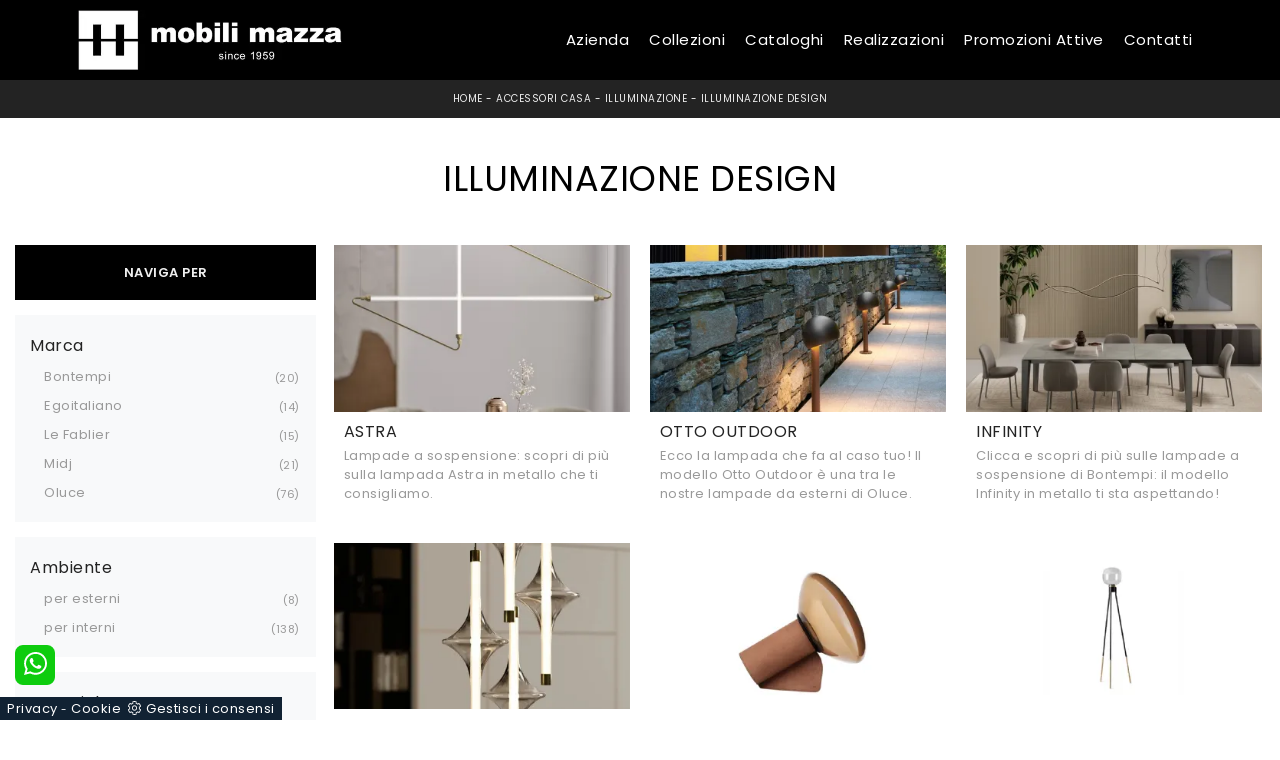

--- FILE ---
content_type: text/html; Charset=UTF-8
request_url: https://www.mobilimazza.it/accessori-casa-illuminazione-design
body_size: 31941
content:
<!doctype HTML>
<html prefix="og: http://ogp.me/ns#" lang="it">
  <head>
    <meta charset="utf-8">
    <title>Illuminazione design</title>
    <script type="application/ld+json">
{
 "@context": "http://schema.org",
 "@type": "BreadcrumbList",
 "itemListElement":
 [
  {
   "@type": "ListItem",
   "position": 1,
   "item":
   {
    "@id": "http://www.mobilimazza.it/accessori-casa",
    "name": "Accessori Casa"
    }
  },
  {
   "@type": "ListItem",
  "position": 2,
  "item":
   {
     "@id": "http://www.mobilimazza.it/accessori-casa/illuminazione",
     "name": "Illuminazione"
   }
  },
  {
   "@type": "ListItem",
  "position": 3,
  "item":
   {
     "@id": "http://www.mobilimazza.it/accessori-casa-illuminazione-design",
     "name": "Illuminazione design"
   }
  }
 ]
}
</script>
    <meta name="description" content="">
    <meta name="robots" content="index, follow">
    <meta name="viewport" content="width=device-width, initial-scale=1, shrink-to-fit=no">
    <meta name="format-detection" content="telephone=no">
    
    <link rel="next" href="http://www.mobilimazza.it/accessori-casa-illuminazione-design?pag=1" />
    <link rel="canonical" href="https://www.mobilimazza.it/accessori-casa-illuminazione-design">
    <meta property="og:title" content="Illuminazione design">
    <meta property="og:type" content="website">
    <meta property="og:url" content="https://www.mobilimazza.it/accessori-casa-illuminazione-design">
    <meta property="og:image" content="https://www.mobilimazza.it/img/1173/accessori-casa-illuminazione-astra-bontempi_sc-sezit_1385690.webp">
    <meta property="og:description" content="">

    <link rel="preload" href="/@/js-css/css/b5/b51.min.css" as="style">
    <link rel="stylesheet" href="/@/js-css/css/b5/b51.min.css">
    <link rel="preload" href="/@/js-css/css/b5/b52.min.css" as="style">
    <link rel="stylesheet" href="/@/js-css/css/b5/b52.min.css">
    <link rel="preload" href="/@/js-css/css/b5/b53.min.css" as="style">
    <link rel="stylesheet" href="/@/js-css/css/b5/b53.min.css">
    <link rel="preload" href="/@/js-css/css/b5/b54.min.css" as="style">
    <link rel="stylesheet" href="/@/js-css/css/b5/b54.min.css">
    <link rel="preload" href="/@/js-css/css/b5/b55.min.css" as="style">
    <link rel="stylesheet" href="/@/js-css/css/b5/b55.min.css">
    <link rel="stylesheet" href="/@/js-css/css/swiper.min.css">
    <link rel="preload" as="style" href="/@/js-css/css/swiper.min.css">
    <link rel="stylesheet" href="/@/js-css/css/swiper.min.css">
    <link rel="preload" as="style" href="/@/js-css/css/swiper.min.css">

    <style>@font-face {   font-family: "Poppins";   src: url("/@/fonts/poppins/poppins-extralight.woff2") format("woff2"), url("/@/fonts/poppins/poppins-extralight.woff") format("woff"), url("/@/fonts/poppins/poppins-extralight.ttf") format("truetype");   font-style: normal;   font-weight: 200;   font-display: swap; } @font-face {   font-family: "Poppins";   src: url("/@/fonts/poppins/poppins-light.woff2") format("woff2"), url("/@/fonts/poppins/poppins-light.woff") format("woff"), url("/@/fonts/poppins/poppins-light.ttf") format("truetype");   font-style: normal;   font-weight: 300;   font-display: swap; } @font-face {   font-family: "Poppins";   src: url("/@/fonts/poppins/poppins-regular.woff2") format("woff2"), url("/@/fonts/poppins/poppins-regular.woff") format("woff"), url("/@/fonts/poppins/poppins-regular.ttf") format("truetype");   font-style: normal;   font-weight: 400;   font-display: swap; } @font-face {   font-family: "Poppins";   src: url("/@/fonts/poppins/poppins-semibold.woff2") format("woff2"), url("/@/fonts/poppins/poppins-semibold.woff") format("woff"), url("/@/fonts/poppins/poppins-semibold.ttf") format("truetype");   font-style: normal;   font-weight: 600;   font-display: swap; } /* Variabili Generali */ :root {--primary: #ea2929; --white: #fff; --black: #232323; --dark: #000; --gray-light: #cfd6da; --gray-sup-light: #eee; --gray-dark: #999; --gray-white: #f8f9fa; --red-sconto: #C11B28; --green-pag: #355c5e;} html {font-size: 10px;} body {font-family: Poppins,sans-serif; font-weight: 400; color: var(--dark); max-width: 1920px; margin: 0 auto!important; overflow-x: hidden;letter-spacing: .05rem;} :focus, a, a:focus, a:hover {outline: 0; text-decoration: none;} a, .a {color: var(--gray-dark); transition: all .5s linear;} a:hover, .a:hover {text-decoration: none!important; color: var(--black);} p, .p {font-size: 1.3rem; /*color: var(--black);*/} .posAncor {position: absolute; top: -150px;} .c-1300 {max-width: 1300px!important;} @media(min-width: 1400px){   .container, .container-lg, .container-md, .container-sm, .container-xl, .container-xxl {max-width: 1600px;} } /* Stilo padding custom sito */ .paddingLR {padding-left: 15rem; padding-right: 15rem;} @media(max-width: 1600px){   .paddingLR {padding-left: 10rem; padding-right: 10rem;} } @media(max-width: 1280px){   .paddingLR {padding-left: 6rem; padding-right: 6rem;} } @media(max-width: 1024px){   .paddingLR {padding-left: 2rem; padding-right: 2rem;} } @media(max-width: 576px){   .topSez {     height: 25vh!important;    }   .topSez img {     transform: scale(1.2)!important;     object-fit: none!important;     position: absolute!important;   }   .h1Bread .descrizione { display:none;} } /* Fine Stilo padding custom sito */ /* Stilo Pulsante TAG Dinamici */ .btnh {border-radius: 4px; border: 0.5px solid gray; color: #222 !important; display: inline-block; margin: 0 0.25em; overflow: hidden; padding: 24px 38px 24px 16px; position: relative; text-decoration: none; line-height: 1; border-radius: 0;} .btnh .btn-content {font-weight: 300; font-size: 1em; line-height: 1.2; padding: 0 26px; position: relative; right: 0; transition: right 300ms ease; display: block; text-align: left;} .btnh .icon {border-left: 1px solid #eee; position: absolute; right: 0; text-align: center; top: 50%; transition: all 300ms ease; transform: translateY(-50%); width: 40px; height: 70%;} .btnh .icon i {position: relative; top: 75%; transform: translateY(-50%); font-size: 30px; display: block; width: 100%; height: 100%;} .fa-angle-right::before {content: ""; background: url('/@/js-css/svg/right-arrow.svg'); width: 25px; height: 25px; display: block; background-size: cover; background-position: center; background-repeat: no-repeat; margin: 0 auto;} .btnh:hover .btn-content {right: 100%;} .btnh:hover .icon {border-left: 0; font-size: 1.8em; width: 100%;} /* Fine Stilo Pulsante TAG Dinamici */  .dropdown-toggle::after {display: none;} .dropdown:hover .dropdown-menu {display: block !important;} .dropdown-menu {border-radius: 0px; margin-top: 0px;} .dropdown-menu > .container {background: #FFF;} .list-unstyled.bg-white {background: transparent !important;} .list-unstyled {text-align: center;} .nav-item a.h3-menu {color:#212529;font-weight: 600; border-bottom: 1px solid #232323; transition: 0.2s; text-transform: uppercase; font-size: 15px; width: 100%; height: 100%; padding: 12px 0; padding-bottom: 12px; padding-bottom: 6px; padding-right: 15px; padding-left: 15px; width: 100%; display: flex; justify-content: left;} .list-unstyled h3.h3-menu {color:#212529;font-weight: 600; transition: 0.2s; text-transform: none; font-size: 13px; width: 100%; height: 100%; padding: 12px 0; padding-bottom: 12px; padding-bottom: 6px; padding-right: 15px; padding-left: 15px; text-transform: uppercase; } .nav-item {padding: 0px 8px;} .nav-item:last-child {padding-right: 0px;} .nav-link {color: #121212 !important; font-size: 13px; font-weight: 600;}   .megamenu .drop-1 {   border: none;   width: 100vw;   left: 0;   right: 0;   top: auto; } .dropdown-menu {   transition: 0.2s;   width: 100%;   /*height: 0;*/   border: 0; } .dropdown-menu {   border-radius: 0px;   margin-top: 0px;   min-width: auto;   /*box-shadow: 0 .25rem .25rem rgba(0,0,0,.175) !important;*/ } .testata::before {   content: '';   background: rgba(0,0,0,0.25);   width: 100%;   height: 100%;   position: absolute;   left:0;   z-index: 1; } .testata .row {   display: grid;   margin: 0px auto;   vertical-align: middle;   height: 100%; } .testata .row div{   z-index: 10; } .testata > *{ color:#FFF; text-align:center;}  @media(max-width: 991px){   .drop-1 {display:block!important;}   a[class*="giro_giostra"] {display: none!important;} }  /* menu */ #navbarNavDropdown {width: 100%; align-items: flex-end; padding: 0px;} nav.navbar {transition: 0.4s; flex-direction: column; width: 100%; height: auto; overflow: visible;/* background: #232323;*/} nav.navbar.is-home {background: radial-gradient(944.96px at 0% 100%, #ededed 0%, #f2f2f2 100%);} nav.navbar.is-top {background: transparent !important; top: 30px;} nav.navbar.is-home.bg {background: radial-gradient(944.96px at 0% 100%, #ededed 0%, #f2f2f2 100%);} nav.navbar .container {margin-top: auto;} nav.navbar.is-home.headroom--unpinned {background: radial-gradient(944.96px at 0% 100%, #ededed 0%, #f2f2f2 100%); transform: translateY(-100%); transition: 0.4s;} nav.navbar.headroom--unpinned {transform: translateY(-100%); transition: 0.4s;} .headroom--pinned { background-color: rgba(11,54,156,1); transition: 0.4s;} .navbar-brand {margin: 0;} .navbar-nav {justify-content: center; width: 100%; margin: 0px 0 0 0;} .navbar-nav .nav-item {width: auto; height: auto; padding: 0; text-align: left;} .navbar-nav .nav-link {position: relative; transition: 0.9s; font-size: 15px; font-weight: 400; color: #fff !important; height: 100%; width: 100%; padding: 15px 0;} .navbar-nav .nav-link:hover,.navbar-nav .nav-link.attiva_s {color: #d32a2a!important;} /*.navbar-nav .nav-link.active:after {content: ""; display: block; width: 6px; height: 6px; position: absolute; bottom: -3px; left: 50%; margin-left: -3px; background: #fff; transform: rotate(45deg);}*/ .navbar-expand-lg .navbar-nav .nav-link {padding-right: 15px; padding-left: 15px;} .dropdown-menu {transition: 0.2s; width: 100%; border: 0;} .dropdown:hover .dropdown-menu {height: auto; width: auto;} .navbar-expand-lg .navbar-nav .dropdown-menu {/*background: transparent; width: 100vw; left: 0; position: absolute; right: 0; top: auto;*/} a.nav-link.nav-link2.text-small.pb-2.mb-1.d-block.nav-heading {font-weight: bold; border-bottom: 2px solid gray;} .head__inside--right {display: flex; align-items: center;} .head__inside--right a {text-transform: uppercase; color: #b9b9b9; transition: 0.3s ease; font-size: 14px; margin-right: 20px; display: flex; align-content: center; align-items: center;} .head__inside--right a:hover {color: #666;} .search:hover .addsearch {width: auto; opacity: 1;} .addsearch:hover,.addsearch:focus {width: auto; opacity: 1;} .addsearch:hover,.addsearch:focus {width: auto; opacity: 1;} .addsearch {cursor: auto; border: none; background: none; border-bottom: 1px solid #59baaf; color: white; width: 0; opacity: 0; transition: 0.3s ease;} .mega-mob .nav-item {height: auto;} .mega-mob .h3-menu {color: #FFF;} .mega-mob .nav-item a:hover {background: none; color: #666;} a.dropdown-item.nav-link.text-small.pb-2.d-block {font-size: 13px; text-align: left; padding: 8px 15px!important; font-weight:400;} /*a.dropdown-item.nav-link.text-small.pb-2.d-block::before {content:'- ';}*/ .dropdown-menu .nav-link {color: black !important;} .dropdown-item {transition: 0.2s; width: 100%; font-size: 14px; text-align: left;  /*padding-top: 4px;text-transform: uppercase;*/ font-weight: 400; color: #333333;} .dropdown-item:hover {color: #d32a2a !important; background: transparent !important;} /**/ .dropdown {   position: static; }   .ct-culture {   margin: 0;   padding: 0;   /*min-height: 100vh;*/   margin-top: 100px;   background-position: center !important;   background-size: cover !important;   background-repeat: no-repeat !important;   display: flex;   align-items: flex-end; }  .return-menu {   width: 24px;   height: 25px;   border: 0;   outline: none;   padding: 0;   background-image: url(/1070/imgs/right-arrow-w.svg);   background-repeat: no-repeat;   background-position: center;   background-size: 100%;   margin: 9px 0;   margin-left: 45px; }  .profili-text__btm:before {   display: none; }  .show-mobile {   display: none; }  @media (max-width: 991px) {   .show-mobile {     display: block;   }   .profili-text__btm {     width: 97%;     padding: 30px 15px 15px;     min-height: auto;   }   .dropdown {     position: relative;   } }   @media (max-width: 991px) {    .info h3 {     font-size: 20px;   }     .ct-image-home img {     height: auto;   }   /*.slider-home .text-slider {   display: none; }*/   .icon-service {     text-align: center;   }   .icon-service svg {     order: 2;   }   .ct-service-img-right {     padding-left: 0;     margin-top: 30px;   }   .prod-descr {     /*font-size: 18px;     line-height: 24px;*/   }   .prezziPag p{font-size: 18px!important;text-align:center;}   .profili-translate {     transform: none !important;     position: static !important;     width: 100% !important;   }   .profili-translate:before {     display: none;   }   .profili-text,   .profili-text-center {     /* padding: 15px !important;     min-height: inherit !important;     padding-top: 20px!important;*/   }   .profili-text h2,   .profili-text-center h2 {     font-size: 20px !important;     margin-bottom: 20px !important;   }    .profili-text:before {     display: none;   }   .content-page-title h1 {     /*        font-size: 45px;     line-height: 100%;*/     font-size: 35px;     line-height: 32px;   }   .ct-service h2 {     font-size: 33px;     line-height: 36px;   }   /*.tit-1-contact {   margin-top: -30px !important; }*/   /*.contatti_ct h2 {   font-size: 30px; }*/   .video-company {     margin: 0;   }   .cataloghi h2 {     font-size: 28px;   }   .info-rub {     font-size: 28px;   }   .ct-image-home-text,   .container-testo-immagine a {     font-size: 18px;     margin-top: 10px;     margin-bottom: 30px;   }   .page-backdrop {     position: fixed;     top: 0;     left: -100%;     width: 100%;     background: #f2f2f2;     bottom: 0;     background: radial-gradient(854.92px at 0% 100%, #333 0%, #2b2b2b 100%);     opacity: 0;     z-index: 1019;     transition: all 0.4s;   }   .page-backdrop.active {     left: 0;     opacity: 0.8;   }   footer {     /*padding: 50px 0;*/   }   footer .widget_media_image {     margin-bottom: 40px;   }   .col-footer a,   .col-footer p {     line-height: 40px;   }   .col-footer-social {     justify-content: flex-start;   }   .col-footer-social a {     position: relative;     left: -10px;   }   .regis .justify-content-end {     justify-content: flex-start !important;   }   .regis .row {     flex-direction: column-reverse;   }   .regis .copyrights {     margin-top: 28px;   }   .list-horizontal {     width: 100%;   }   .list-unstyled h3.h3-menu {     font-size: 15px;     color: #fff !important;   }   a.dropdown-item.nav-link.text-small.pb-2.mb-1.d-block {     font-size: 14px;   }   .navbar-nav .nav-link {     font-size: 18px;     /*font-weight: 400;*/     padding: 15px 15px;   }   .dropdown-menu .nav-link {     color: #fff !important;   }   .navbar-light .navbar-toggler-icon {     filter: invert(1);   }   .contatti_ct {     /* padding-top: 30px;*/   }   /*  .content-partner .swiper-slide {   width: 30% !important;   margin-left: 15px !important;   margin-right: 15px !important; }*/   .slider-home .text-slider {     font-size: 14px;   }   .list-horizontal .nav-item {     width: 100% !important;   }   iframe {     width: 100%;   }   .navbar-expand-lg .navbar-nav .dropdown-menu {     transform: none;     position: relative;     width: 100%;     background:transparent;   }   .navbar-expand-lg .navbar-nav .dropdown-menu .dropdown-item{     color:#FFF;     padding: 8px 15px;   }   .c-txt-rub-sez p,   .testo-centro p {     font-size: 15px;   }   .c-txt-rub-sez {     padding: 0 15px;   }   .cataloghi {     /*margin: 5px;*/     padding: 10px;     font-size: 14px;   }   .ric-prev {     /*margin: 5px;*/     padding: 10px 8px;     font-size: 14px;   }   .link-aft-cat-foot a {     border: none;     display: block;     margin-bottom: 10px;     text-align: center;   }   .link-cat-foot a {     display: block;     margin-bottom: 10px;     text-align: center;   }   .max-logo-foot {     margin: 0 auto;   }   .last-foot {     text-align: center;   }   .bread p a {     font-size: 10px;   }   .navbar-right_tag {     box-shadow: none;   }   .navbar-right_tag .dropdown_tag span {     font-size: 14px;     padding: 0px 3px;   }   .testo-centro h2 {     font-size: 22px;     text-align: center;   }   .testo-centro p {     font-size: 14px;     text-align: justify;   }   .info {     /*padding-top: 30px;*/   }   .titcat h4 {     font-size: 22px;   }   .dinamico ul li {     margin-right: 0;     width: 100%;   }   .dinamico ul li a {     font-size: 14px;     text-align: center;     padding: 8px 60px;   }   .navbar-light .navbar-brand {     width: auto;   }   .expand-menu, .expand-menu-1, .expand-menu-2 {     color: #FFF;     position: absolute;     right: 0;     /*height: 40px;*/     top: 8px;     font-size: 24px;     z-index: 10;     /*width: 40px;*/     display: block;     /*line-height: 40px;*/     background: transparent;     text-align: center;     border: 0;     outline: none;     cursor: pointer;   }   .expand-menu:after, .expand-menu-1:after , .expand-menu-2:after {     content: "+";   }   .expand-menu.active:after,.expand-menu-1.active:after ,.expand-menu-2.active:after {     content: "-";   }   .dropdown:hover .dropdown-menu {     display: none !important;   }   .dropdown .dropdown-menu.active {     display: block !important;   }   a.nav-link.nav-link2.text-small.pb-2.mb-1.d-block.nav-heading {     text-transform: uppercase;   }   a.dropdown-item.nav-link.text-small.pb-2.mb-1.d-block {     text-transform: none;   }   .list-unstyled.bg-white {     background: transparent !important;   }   .navbar-light .navbar-brand img {     /*margin-left: 15px;     width: auto;     height: 68px;*/   }   .dropdown-menu .list-unstyled .nav-item:first-child {     border: 0;   }   .dropdown-menu {     height: auto;   }   .dropdown-menu .mega-mob {     padding: 0;   }   .dropdown-menu > .container {     background: transparent;   }   .navbar-nav .nav-link.active:after {     display: none;   }   .nav-item a.h3-menu {     justify-content: flex-start;     color:#FFF!important;     border-bottom: 1px solid #FFF;   }    .gray_btn {     background: #666666;   }   .green_btn {     background: #59baaf;   }   .menu_outlet .box_home_prodotti {     width: 50%;   }   .profili-text-center {     margin-top: 0;   }   .fir-line {     margin-top: 0px;   }   .slider-home .text-slider h2 {     font-size: 28px!important;     line-height: 36px!important;   }   .slider-home .swiper-pagination {     right: 15px;   }   .image-new .cornice {     display: none;   }   .home-first-row {     padding-top: 50px;     padding-bottom: 30px;   }   .image-new img {     padding-left: 0;     padding-right: 0;   }   .profili-text-new {     padding-left: 0;     margin: 30px 0;   }   .title-new {     font-size: 26px;     line-height: 30px;     margin-bottom: 12px;   }   .box-home-btm h2 {     font-size: 26px;     line-height: 30px;   }   .home-second-row .title-new {     margin-bottom: 10px;   }   .row-collection-home > .col-12 {     padding-left: 15px;     padding-right: 15px;   }   a.ct-image-home {     margin-bottom: 20px;   }   .home-third-row {     /*margin-bottom: 100px;*/   }   .home-third-row .box-catalog-text {     padding: 35px 26px;   }   .home-fourth-row .profili-text-new {     padding-right: 0;   }   .home-fourth-row .image-new img {     padding-left: 0;     margin-bottom: 40px;   }   .home-fourth-row {     margin-bottom: 40px;   }   .col-footer-new {     flex-direction: column;   }   .col-footer-new .col-flex {     padding-left: 20px;   }   footer .widget_media_image {     margin-bottom: 25px;   }   .col-footer-new .col-flex {     width: 100%;     margin-bottom: 50px;   }   .col-footer-new .col-flex.col-flex-1 {     width: 100%;   }   .col-footer-new .col-flex a {     display: block;   }   .col-footer-new {     margin-bottom: 0;   }   footer .follow-text {     text-align: left;     padding-left: 20px;   }   .col-footer-social {     padding-left: 20px;   }   .back-to-top {     position: absolute;     top: 60px;     right: 20px;   }   footer {     position: relative;   }   footer .flex-right {     display: none;     position: static;   }   .regis .copyrights {     margin-bottom: 40px;   }   .show-desktop {     display: none;   } } @media(max-width: 991px){   .mobile__nav_btm {     display: flex;   }   .mobile__nav_btm a {     width: 50%;     height: 45px;     text-transform: uppercase;     color: white;     display: flex;     align-items: center;     justify-content: center;     font-size: 14px;   }   #navbarNavDropdown {display: block !important; position: fixed; top: 0; left: -310px; height: 100vh; width: 310px; background: #121212; bottom: 0; overflow-y: auto; -webkit-transition: left 0.3s; -moz-transition: left 0.3s; -o-transition: left 0.3s; transition: left 0.3s; z-index: 1020; padding: 2rem;}   #navbarNavDropdown.active {left: 0;}   nav.navbar {/*height: 82px;*/ padding-top: 7px !important; padding-bottom: 7px !important;}   .navbar-light .navbar-toggler {margin-top: 0px;}   nav.navbar .container {width: 100%; margin: 0; max-width: 100%;}   nav.navbar.headroom--unpinned {height: 71px; padding-top: 0px !important;}   .navbar-light .navbar-toggler {position: absolute; right: 7px; top: 24px; z-index:1030; }   .head__inside {display: none;}   .navbar-nav .nav-item {height: auto; text-align: left; border-bottom: 0px solid #ddd;}   .navbar-right_tag .dropdown_tag span {padding: 0px 3px; display: block;}   .navbar-right_tag .dropdown_tag {/*margin: 0; padding: 0;*/ display:block;} } .bread {margin: 0; padding: 11px 6rem 12px; background: var(--black); color: var(--white); font-size: 1rem;} .bread a {color: var(--gray-sup-light);} .bread a:hover {color: var(--white);} .ricalcoloHead {transition: all .3s ease-out;}  .formm {padding-bottom: 0px;} .formm button {/*font-weight: 700; border-radius: 0; padding: 0.6878rem 1.5rem; display: inline-block; color: #212529; text-align: center; vertical-align: middle; font-size: 16px; transition: color 0.15s ease-in-out, background-color 0.15s ease-in-out, border-color 0.15s ease-in-out, box-shadow 0.15s ease-in-out; padding: 0; margin-top: 20px; margin-bottom: 40px;*/} .formm button .btn__icon_circle {content: ""; display: inline-block; width: 48px; height: 48px; line-height: 45px; font-size: 16px; border: 1px solid; border-radius: 100%; margin-right: 13px; text-align: center; background: #222; color: #fff;} .formm input { background: #FFF; text-align: left; border-top: none; border-left: none; border-right: none; border-bottom: 1px solid #ccc; font-size: 16px;  line-height: 1.33;} .formm select {text-align: left !important; border-top: none; border-left: none; border-right: none; -moz-appearance: none; -webkit-appearance: none; appearance: none; border-bottom: 1px solid #ccc; font-size: 16px; line-height: 1.33;} .formm textarea {text-align: left; border-top: none; border-left: none; border-right: none; border-bottom: 1px solid #ccc; font-size: 16px;  line-height: 1.33;} .btn-primary {background: transparent; border: 0;} .btn-primary:hover, .btn-primary:focus, .btn-primary:active {color: #212529 !important; background: transparent !important; border: 0 !important; box-shadow: none;} .form-group .marg-bot-10 {margin-bottom: 20px;} .form-control {border-radius: 0; font-weight: 300; font-size: 14px!important; color: #6c757d; transition: border-color 0.15s ease-in-out, box-shadow 0.15s ease-in-out; background-color: #fff; border-left: 0!important;border-right: 0!important;border-top: 0!important; border-bottom: 1px solid #ced4da !important; height: calc(1.5em + 1.25rem + 2px);} .form-control::placeholder {color: #6c757d; opacity: 1;} .form-control:focus {box-shadow: none; border-color: #ccc; background: transparent !important; color: #495057 !important;}      .bg-light .paragrafoSinistraProd > *, .bg-light .paragrafoCentroSliderProd .contPar > * {color:var(--black)!important;} .bg-dark .paragrafoSinistraProd > *, .bg-dark .paragrafoCentroSliderProd .contPar > * {color:var(--white)!important;}                      </style> 
    <style>/* Inizio CSS Sezione */.bgTag {background-color: var(--white); color: var(--dark); padding-top: 4rem;}.bgTag h1 {text-transform: uppercase; color: var(--dark); font-size: 35px; letter-spacing: .5px;}.bgTag p {color: var(--dark);}.bgTag a {color: var(--black);}.bgTag a:hover {color: var(--dark);}.descrizione {font-size: 15px!important;}.bgW {background: #fff;}.filtro a {font-size: 1.4rem; color: var(--white); border: solid 1px var(--dark); background-color: var(--dark); padding: .7rem 1.4rem;}.filtro a svg {width: 12px; height: 12px; fill: var(--white); margin-top: -7px; margin-right: 8px;}.contamarca {font-size: 1.1rem; /*color: var(--gray-dark);*/ float: right; margin-top: 2.5px; position: relative; right: 6px;}.contamarca::after {content: '('; position: absolute; top: 0; left: -4.5px;}.contamarca::before {content: ')'; position: absolute; top: 0; right: -4.5px;}/* Stilo paginatore in TAG */.page_nav {list-style: none; padding: 0; margin: 0; display: flex; justify-content: center;}.page_nav li {display: inline-block;}.page_nav li a {padding: 4px 10px; margin: 0 5px; background: #fff; border: solid 1px var(--black); color: var(--black);}.page_nav li a:hover {background: var(--black)!important; color: #fff!important;}.pag_attivo {background: var(--black)!important; color: #fff!important;}/* Fine stilo paginatore in TAG *//* Stilo i TAG in TAG */.navbar-right_tag .dropdown_tag {margin-bottom: 15px; padding: 20px 15px; background: var(--gray-white);}.navbar-right_tag .dropdown_tag .dropdown-toggle {line-height: 2.2rem; margin-bottom: 10px; display: block;}.navbar-right_tag .dropdown_tag .dropdown-toggle:hover {cursor: unset!important;}.navbar-right_tag .dropdown_tag .dropdown-menu_tag {list-style: none; padding-left: 1.4rem!important;}.navbar-right_tag .dropdown_tag .dropdown-menu_tag li {font-size: 1.3rem; color: var(--black); display: block; margin-bottom: 10px;}.navbar-right_tag .dropdown_tag .dropdown-menu_tag li:last-child {margin-bottom: 0!important;}/*.sticky-top {top: 80px;}*/.nPer {transition: all .3s ease-out;}.nPer a {text-align: center; margin-bottom: 15px; padding: 20px 15px; background: var(--dark); display: block; color: var(--gray-sup-light);}.nPer h4 {margin: 0!important; text-transform: uppercase; font-size: 1.3rem; font-weight: 600;}/* Fine stilo TAG in TAG *//*.navbar-right_tag {display: -ms-flexbox; display: flex; -ms-flex-wrap: wrap; flex-wrap: wrap; flex-direction: inherit; justify-content: center;}.navbar-right_tag .dropdown_tag {-ms-flex: 0 0 15%; flex: 0 0 15%; max-width: 15%; padding: 0 10px; cursor: pointer;}.navbar-right_tag .dropdown_tag:first-child {display: none!important;}.navbar-right_tag .dropdown_tag .dropdown-toggle {text-align: center; display: block; position: relative; border-bottom: solid 1px #333; text-transform: uppercase; font-size: 16px; color: var(--black)!important; padding-bottom: 3px;}.navbar-right_tag .dropdown-menu_tag {display: none; padding: 0; list-style: none; width: calc(100% - 30px); position: absolute; left: 15px; z-index: 100; background-color: #fff; box-shadow: 0 8px 9px -4px rgba(0,0,0,.19); padding: 12px 0; text-align: center;}.navbar-right_tag .dropdown_tag:hover .dropdown-menu_tag {display: block;}.navbar-right_tag .dropdown-menu_tag li{display: inline-block; margin: 0 1.5rem; font-size: 14px;}.navbar-right_tag .dropdown-menu_tag li a{font-weight: 300; text-transform: uppercase; letter-spacing: 1.5px;}*/@media(max-width: 991px){  /*.navbar-right_tag .dropdown_tag {-ms-flex: 0 0 25%; flex: 0 0 25%; max-width: 25%; padding: 0 5px;}*/}@media(max-width: 767px){  .descrizione {font-size: 13px !important;}  .navbar-right_tag .dropdown_tag .dropdown-menu_tag {display: none;}  .navbar-right_tag .dropdown_tag .dropdown-toggle::before {content: url('[data-uri]'); position: relative; float: right; display: block; right: 15px; width: 22px; height: 22px; object-fit: cover;}  .navbar-right_tag .dropdown_tag .dropdown-toggle.openMenTag::before {content: url('[data-uri]');}  .contamarca {right: 18px!important;}}@media(max-width: 575px){  /*.navbar-right_tag .dropdown_tag .dropdown-toggle {font-size: 14px;}  .navbar-right_tag .dropdown-menu_tag li {margin: 0 1rem;}  .navbar-right_tag .dropdown-menu_tag li a {font-size: 13px; letter-spacing: 1px;}*/}@media(max-width: 450px){  /*.navbar-right_tag .dropdown_tag .dropdown-toggle {text-transform: capitalize; font-size: 13px;}*/}.tag_attivo {font-weight: 500 !important; color: var(--black)!important;}@media(max-width: 1024px){  .bread{padding-left: 2rem; padding-right: 2rem;}}/* Fine CSS Sezione */</style>
    <style>/* Inizio CSS Schedina Tag */.schedinaSez h4 {font-size: 1.6rem; text-transform: uppercase; text-align: left; font-weight: 500; color: var(--black);}.schedinaSez figure {margin: 0!important; overflow: hidden; position: relative;}.schedinaSez img {transform: scale(1.1); transition: all .6s linear;}.schedinaSez a:hover img {transform: scale(1);}.schedinaSez a {transition: all .5s linear;}.schedinaSez a:hover {/*box-shadow: 0 0 1.5rem -1rem var(--gray-light);*/}/* Fine CSS Schedina Tag *//* Inizio CSS Schedina Tag */.schedinaSez h4 {font-size: 1.6rem; text-transform: uppercase; text-align: left; font-weight: 500; color: var(--black);}.schedinaSez figure {margin: 0!important; overflow: hidden; position: relative;}.schedinaSez img {transform: scale(1.1); transition: all .6s linear;}.schedinaSez a:hover img {transform: scale(1);}.schedinaSez a {transition: all .5s linear;}.schedinaSez a:hover {/*box-shadow: 0 0 1.5rem -1rem var(--gray-light);*/}/* Fine CSS Schedina Tag *//* Inizio CSS Schedina Tag */.schedinaSez h4 {font-size: 1.6rem; text-transform: uppercase; text-align: left; font-weight: 500; color: var(--black);}.schedinaSez figure {margin: 0!important; overflow: hidden; position: relative;}.schedinaSez img {transform: scale(1.1); transition: all .6s linear;}.schedinaSez a:hover img {transform: scale(1);}.schedinaSez a {transition: all .5s linear;}.schedinaSez a:hover {/*box-shadow: 0 0 1.5rem -1rem var(--gray-light);*/}/* Fine CSS Schedina Tag *//* Inizio CSS Schedina Tag */.schedinaSez h4 {font-size: 1.6rem; text-transform: uppercase; text-align: left; font-weight: 500; color: var(--black);}.schedinaSez figure {margin: 0!important; overflow: hidden; position: relative;}.schedinaSez img {transform: scale(1.1); transition: all .6s linear;}.schedinaSez a:hover img {transform: scale(1);}.schedinaSez a {transition: all .5s linear;}.schedinaSez a:hover {/*box-shadow: 0 0 1.5rem -1rem var(--gray-light);*/}/* Fine CSS Schedina Tag *//* Inizio CSS Schedina Tag */.schedinaSez h4 {font-size: 1.6rem; text-transform: uppercase; text-align: left; font-weight: 500; color: var(--black);}.schedinaSez figure {margin: 0!important; overflow: hidden; position: relative;}.schedinaSez img {transform: scale(1.1); transition: all .6s linear;}.schedinaSez a:hover img {transform: scale(1);}.schedinaSez a {transition: all .5s linear;}.schedinaSez a:hover {/*box-shadow: 0 0 1.5rem -1rem var(--gray-light);*/}/* Fine CSS Schedina Tag *//* Inizio CSS Schedina Tag */.schedinaSez h4 {font-size: 1.6rem; text-transform: uppercase; text-align: left; font-weight: 500; color: var(--black);}.schedinaSez figure {margin: 0!important; overflow: hidden; position: relative;}.schedinaSez img {transform: scale(1.1); transition: all .6s linear;}.schedinaSez a:hover img {transform: scale(1);}.schedinaSez a {transition: all .5s linear;}.schedinaSez a:hover {/*box-shadow: 0 0 1.5rem -1rem var(--gray-light);*/}/* Fine CSS Schedina Tag *//* Inizio CSS Schedina Tag */.schedinaSez h4 {font-size: 1.6rem; text-transform: uppercase; text-align: left; font-weight: 500; color: var(--black);}.schedinaSez figure {margin: 0!important; overflow: hidden; position: relative;}.schedinaSez img {transform: scale(1.1); transition: all .6s linear;}.schedinaSez a:hover img {transform: scale(1);}.schedinaSez a {transition: all .5s linear;}.schedinaSez a:hover {/*box-shadow: 0 0 1.5rem -1rem var(--gray-light);*/}/* Fine CSS Schedina Tag *//* Inizio CSS Schedina Tag */.schedinaSez h4 {font-size: 1.6rem; text-transform: uppercase; text-align: left; font-weight: 500; color: var(--black);}.schedinaSez figure {margin: 0!important; overflow: hidden; position: relative;}.schedinaSez img {transform: scale(1.1); transition: all .6s linear;}.schedinaSez a:hover img {transform: scale(1);}.schedinaSez a {transition: all .5s linear;}.schedinaSez a:hover {/*box-shadow: 0 0 1.5rem -1rem var(--gray-light);*/}/* Fine CSS Schedina Tag *//* Inizio CSS Schedina Tag */.schedinaSez h4 {font-size: 1.6rem; text-transform: uppercase; text-align: left; font-weight: 500; color: var(--black);}.schedinaSez figure {margin: 0!important; overflow: hidden; position: relative;}.schedinaSez img {transform: scale(1.1); transition: all .6s linear;}.schedinaSez a:hover img {transform: scale(1);}.schedinaSez a {transition: all .5s linear;}.schedinaSez a:hover {/*box-shadow: 0 0 1.5rem -1rem var(--gray-light);*/}/* Fine CSS Schedina Tag *//* Inizio CSS Schedina Tag */.schedinaSez h4 {font-size: 1.6rem; text-transform: uppercase; text-align: left; font-weight: 500; color: var(--black);}.schedinaSez figure {margin: 0!important; overflow: hidden; position: relative;}.schedinaSez img {transform: scale(1.1); transition: all .6s linear;}.schedinaSez a:hover img {transform: scale(1);}.schedinaSez a {transition: all .5s linear;}.schedinaSez a:hover {/*box-shadow: 0 0 1.5rem -1rem var(--gray-light);*/}/* Fine CSS Schedina Tag *//* Inizio CSS Schedina Tag */.schedinaSez h4 {font-size: 1.6rem; text-transform: uppercase; text-align: left; font-weight: 500; color: var(--black);}.schedinaSez figure {margin: 0!important; overflow: hidden; position: relative;}.schedinaSez img {transform: scale(1.1); transition: all .6s linear;}.schedinaSez a:hover img {transform: scale(1);}.schedinaSez a {transition: all .5s linear;}.schedinaSez a:hover {/*box-shadow: 0 0 1.5rem -1rem var(--gray-light);*/}/* Fine CSS Schedina Tag *//* Inizio CSS Schedina Tag */.schedinaSez h4 {font-size: 1.6rem; text-transform: uppercase; text-align: left; font-weight: 500; color: var(--black);}.schedinaSez figure {margin: 0!important; overflow: hidden; position: relative;}.schedinaSez img {transform: scale(1.1); transition: all .6s linear;}.schedinaSez a:hover img {transform: scale(1);}.schedinaSez a {transition: all .5s linear;}.schedinaSez a:hover {/*box-shadow: 0 0 1.5rem -1rem var(--gray-light);*/}/* Fine CSS Schedina Tag *//* Inizio CSS Schedina Tag */.schedinaSez h4 {font-size: 1.6rem; text-transform: uppercase; text-align: left; font-weight: 500; color: var(--black);}.schedinaSez figure {margin: 0!important; overflow: hidden; position: relative;}.schedinaSez img {transform: scale(1.1); transition: all .6s linear;}.schedinaSez a:hover img {transform: scale(1);}.schedinaSez a {transition: all .5s linear;}.schedinaSez a:hover {/*box-shadow: 0 0 1.5rem -1rem var(--gray-light);*/}/* Fine CSS Schedina Tag *//* Inizio CSS Schedina Tag */.schedinaSez h4 {font-size: 1.6rem; text-transform: uppercase; text-align: left; font-weight: 500; color: var(--black);}.schedinaSez figure {margin: 0!important; overflow: hidden; position: relative;}.schedinaSez img {transform: scale(1.1); transition: all .6s linear;}.schedinaSez a:hover img {transform: scale(1);}.schedinaSez a {transition: all .5s linear;}.schedinaSez a:hover {/*box-shadow: 0 0 1.5rem -1rem var(--gray-light);*/}/* Fine CSS Schedina Tag *//* Inizio CSS Schedina Tag */.schedinaSez h4 {font-size: 1.6rem; text-transform: uppercase; text-align: left; font-weight: 500; color: var(--black);}.schedinaSez figure {margin: 0!important; overflow: hidden; position: relative;}.schedinaSez img {transform: scale(1.1); transition: all .6s linear;}.schedinaSez a:hover img {transform: scale(1);}.schedinaSez a {transition: all .5s linear;}.schedinaSez a:hover {/*box-shadow: 0 0 1.5rem -1rem var(--gray-light);*/}/* Fine CSS Schedina Tag *//* Inizio CSS Schedina Tag */.schedinaSez h4 {font-size: 1.6rem; text-transform: uppercase; text-align: left; font-weight: 500; color: var(--black);}.schedinaSez figure {margin: 0!important; overflow: hidden; position: relative;}.schedinaSez img {transform: scale(1.1); transition: all .6s linear;}.schedinaSez a:hover img {transform: scale(1);}.schedinaSez a {transition: all .5s linear;}.schedinaSez a:hover {/*box-shadow: 0 0 1.5rem -1rem var(--gray-light);*/}/* Fine CSS Schedina Tag *//* Inizio CSS Schedina Tag */.schedinaSez h4 {font-size: 1.6rem; text-transform: uppercase; text-align: left; font-weight: 500; color: var(--black);}.schedinaSez figure {margin: 0!important; overflow: hidden; position: relative;}.schedinaSez img {transform: scale(1.1); transition: all .6s linear;}.schedinaSez a:hover img {transform: scale(1);}.schedinaSez a {transition: all .5s linear;}.schedinaSez a:hover {/*box-shadow: 0 0 1.5rem -1rem var(--gray-light);*/}/* Fine CSS Schedina Tag *//* Inizio CSS Schedina Tag */.schedinaSez h4 {font-size: 1.6rem; text-transform: uppercase; text-align: left; font-weight: 500; color: var(--black);}.schedinaSez figure {margin: 0!important; overflow: hidden; position: relative;}.schedinaSez img {transform: scale(1.1); transition: all .6s linear;}.schedinaSez a:hover img {transform: scale(1);}.schedinaSez a {transition: all .5s linear;}.schedinaSez a:hover {/*box-shadow: 0 0 1.5rem -1rem var(--gray-light);*/}/* Fine CSS Schedina Tag *//* Inizio CSS Schedina Tag */.schedinaSez h4 {font-size: 1.6rem; text-transform: uppercase; text-align: left; font-weight: 500; color: var(--black);}.schedinaSez figure {margin: 0!important; overflow: hidden; position: relative;}.schedinaSez img {transform: scale(1.1); transition: all .6s linear;}.schedinaSez a:hover img {transform: scale(1);}.schedinaSez a {transition: all .5s linear;}.schedinaSez a:hover {/*box-shadow: 0 0 1.5rem -1rem var(--gray-light);*/}/* Fine CSS Schedina Tag *//* Inizio CSS Schedina Tag */.schedinaSez h4 {font-size: 1.6rem; text-transform: uppercase; text-align: left; font-weight: 500; color: var(--black);}.schedinaSez figure {margin: 0!important; overflow: hidden; position: relative;}.schedinaSez img {transform: scale(1.1); transition: all .6s linear;}.schedinaSez a:hover img {transform: scale(1);}.schedinaSez a {transition: all .5s linear;}.schedinaSez a:hover {/*box-shadow: 0 0 1.5rem -1rem var(--gray-light);*/}/* Fine CSS Schedina Tag *//* Inizio CSS Schedina Tag */.schedinaSez h4 {font-size: 1.6rem; text-transform: uppercase; text-align: left; font-weight: 500; color: var(--black);}.schedinaSez figure {margin: 0!important; overflow: hidden; position: relative;}.schedinaSez img {transform: scale(1.1); transition: all .6s linear;}.schedinaSez a:hover img {transform: scale(1);}.schedinaSez a {transition: all .5s linear;}.schedinaSez a:hover {/*box-shadow: 0 0 1.5rem -1rem var(--gray-light);*/}/* Fine CSS Schedina Tag *//* Inizio CSS Schedina Tag */.schedinaSez h4 {font-size: 1.6rem; text-transform: uppercase; text-align: left; font-weight: 500; color: var(--black);}.schedinaSez figure {margin: 0!important; overflow: hidden; position: relative;}.schedinaSez img {transform: scale(1.1); transition: all .6s linear;}.schedinaSez a:hover img {transform: scale(1);}.schedinaSez a {transition: all .5s linear;}.schedinaSez a:hover {/*box-shadow: 0 0 1.5rem -1rem var(--gray-light);*/}/* Fine CSS Schedina Tag *//* Inizio CSS Schedina Tag */.schedinaSez h4 {font-size: 1.6rem; text-transform: uppercase; text-align: left; font-weight: 500; color: var(--black);}.schedinaSez figure {margin: 0!important; overflow: hidden; position: relative;}.schedinaSez img {transform: scale(1.1); transition: all .6s linear;}.schedinaSez a:hover img {transform: scale(1);}.schedinaSez a {transition: all .5s linear;}.schedinaSez a:hover {/*box-shadow: 0 0 1.5rem -1rem var(--gray-light);*/}/* Fine CSS Schedina Tag *//* Inizio CSS Schedina Tag */.schedinaSez h4 {font-size: 1.6rem; text-transform: uppercase; text-align: left; font-weight: 500; color: var(--black);}.schedinaSez figure {margin: 0!important; overflow: hidden; position: relative;}.schedinaSez img {transform: scale(1.1); transition: all .6s linear;}.schedinaSez a:hover img {transform: scale(1);}.schedinaSez a {transition: all .5s linear;}.schedinaSez a:hover {/*box-shadow: 0 0 1.5rem -1rem var(--gray-light);*/}/* Fine CSS Schedina Tag *//* Inizio CSS Menù/Navbar *//* Icona Burger Menù */.first-button {border: 0;}.animated-icon1, .animated-icon2, .animated-icon3 { width: 30px; height: 20px; position: relative; margin: 0px; -webkit-transform: rotate(0deg);-moz-transform: rotate(0deg);-o-transform: rotate(0deg);transform: rotate(0deg);-webkit-transition: .5s ease-in-out;-moz-transition: .5s ease-in-out;-o-transition: .5s ease-in-out;transition: .5s ease-in-out;cursor: pointer;}.animated-icon1 span, .animated-icon2 span, .animated-icon3 span {display: block;position: absolute;height: 3px;width: 100%;border-radius: 9px;opacity: 1;left: 0;-webkit-transform: rotate(0deg);-moz-transform: rotate(0deg);-o-transform: rotate(0deg);transform: rotate(0deg);-webkit-transition: .25s ease-in-out;-moz-transition: .25s ease-in-out;-o-transition: .25s ease-in-out;transition: .25s ease-in-out;}.animated-icon1 span {background: var(--white);}.animated-icon1 span:nth-child(1) {top: 0px;}.animated-icon1 span:nth-child(2) {top: 10px;}.animated-icon1 span:nth-child(3) {top: 20px;}.animated-icon1.open span:nth-child(1) {top: 11px;-webkit-transform: rotate(135deg);-moz-transform: rotate(135deg);-o-transform: rotate(135deg);transform: rotate(135deg);}.animated-icon1.open span:nth-child(2) {opacity: 0;left: -60px;}.animated-icon1.open span:nth-child(3) {top: 11px;-webkit-transform: rotate(-135deg);-moz-transform: rotate(-135deg);-o-transform: rotate(-135deg);transform: rotate(-135deg);}/* Stile Navbar */.hs-nav {position: sticky; top: 0; background: transparent; transition: all .3s ease-out; z-index: 10000; padding: 0 6rem; max-width: 1920px;}.dropdown-toggle::after {display: none;}.dropdown-toggle {color: var(--black)!important; font-size: 1.6rem; /*line-height: 1.2rem;*/ font-weight: 500; transition: color .3s;}.navbar .dropdown:hover .dropdown-menu {display: block!important;}.dropdown-item {font-size: 1.3rem;}.hs-nav.scura {background: var(--dark);}.hs-nav .navbar-brand img {filter: invert(1);}.hs-nav.scura .navbar-brand img {filter: unset;}.hs-nav.scura .dropdown-toggle {color: var(--white)!important;}.margNav {padding-top: 0;}@media(min-width: 1200px){  .navbar-nav .nav-link {padding-left: 1rem!important; padding-right: 1rem!important;}}@media(max-width: 1024px){  .hs-nav {padding-left: 0rem; padding-right: 0rem;}}.dropdown-toggle svg {width: 18px; height: 18px; fill: #fff;}/* Fine CSS Menù/Navbar *//* Inizio CSS Footer */.box-grey-home5 {background: var(--dark); padding: 7.5rem 0 8rem; color: var(--white);}@media(max-width: 768px){.box-grey-home5 {background: var(--dark); padding: 3.5rem 0 4rem; color: var(--white);}}.infoAz p,.infoAz p a {margin: 0; text-align: center; font-size: 11px; line-height: 21px; letter-spacing: .2px;}.social p {margin: 0; text-align: center;}.social svg {width: 16px; height: 16px; fill: var(--white); transition: all .8s linear;}.social a {padding: 0 10px;}.social a:hover svg {fill: var(--white);}.go-top {border-radius: 8px; background: var(--dark); /*box-shadow: 1px 1.73px 12px 0 rgba(0,0,0,.14),1px 1.73px 3px 0 rgba(0,0,0,.12);*/ transition: all 1s ease; bottom: 35px; right: 15px; display: none; position: fixed; width: 40px; height: 40px; line-height: 45px; text-align: center; z-index: 100;}.go-top:hover{background-color:var(--gray-dark)!important;}.go-top svg {width: 20px; margin-top: -8px; height: 20px; transition: all .8s linear; fill: var(--white);}.go-top:hover svg {fill: #f8f8f8;}.linkFoot {text-align: left; margin-bottom: 5px; font-weight: 300;}.h6Foot h6{text-transform: uppercase; letter-spacing: 1px; font-weight: 600;}.box-social-contatti1 svg {width: 20px; height: 20px; margin-left: 12px; fill: var(--white)!important;}.pos-whatsapp a{transition: all 0.3s linear; fill: #fff !important; background-color: #0ecc0e; border-radius: 8px; width: 40px; height: 40px; line-height: 36px; text-align: center;}.pos-whatsapp{z-index: 12; position: fixed; bottom: 35px; left: 15px;}.pos-whatsapp a:hover{fill: #000 !important; }.tit1-home2 h4 {font-weight: 300; color: var(--white);}.tit1-home2 p, .tit1-home2 a {font-weight: 300;}.box-grey-home5 a {color: var(--white); transition: all .3s linear; font-size: 1.3rem; font-weight: 400;}.box-grey-home5 a:hover {color: var(--gray-dark);}.linkFoot a {display: block; margin-bottom: .5rem;}.linkFoot a:first-child {text-transform: uppercase; font-weight: 500;}.linkFoot1 p {font-size: 1.5rem;margin:0;}.footLastSmall a {font-size: 1rem;}/* Fine CSS Footer */.credit img{height:22px;padding-bottom:2px;}.credit p{ color:white;display:inline; margin:0;}.credit{margin:auto;display:block;}</style>

    <!-- INIZIO FAVICON E APPICON -->
    <link rel="apple-touch-icon" sizes="57x57" href="/1173/imgs/favicon/apple-icon-57x57.png">
    <link rel="apple-touch-icon" sizes="60x60" href="/1173/imgs/favicon/apple-icon-60x60.png">
    <link rel="apple-touch-icon" sizes="72x72" href="/1173/imgs/favicon/apple-icon-72x72.png">
    <link rel="apple-touch-icon" sizes="76x76" href="/1173/imgs/favicon/apple-icon-76x76.png">
    <link rel="apple-touch-icon" sizes="114x114" href="/1173/imgs/favicon/apple-icon-114x114.png">
    <link rel="apple-touch-icon" sizes="120x120" href="/1173/imgs/favicon/apple-icon-120x120.png">
    <link rel="apple-touch-icon" sizes="144x144" href="/1173/imgs/favicon/apple-icon-144x144.png">
    <link rel="apple-touch-icon" sizes="152x152" href="/1173/imgs/favicon/apple-icon-152x152.png">
    <link rel="apple-touch-icon" sizes="180x180" href="/1173/imgs/favicon/apple-icon-180x180.png">
    <link rel="icon" type="image/png" sizes="192x192"  href="/1173/imgs/favicon/android-icon-192x192.png">
    <link rel="icon" type="image/png" sizes="32x32" href="/1173/imgs/favicon/favicon-32x32.png">
    <link rel="icon" type="image/png" sizes="96x96" href="/1173/imgs/favicon/favicon-96x96.png">
    <link rel="icon" type="image/png" sizes="16x16" href="/1173/imgs/favicon/favicon-16x16.png">
    <link rel="manifest" href="/1173/imgs/favicon/manifest.json">
    <meta name="msapplication-TileColor" content="#ffffff">
    <meta name="msapplication-TileImage" content="/1173/imgs/favicon/ms-icon-144x144.png">
    <meta name="theme-color" content="#ffffff">
    <!-- FINE FAVICON E APPICON -->

  <script src="/@/essentials/gtm-library.js"></script>
<script src="/@/essentials/essential.js"></script>
<script src="/@/essentials/facebookv1.js"></script>

<!-- script head -->
<script>
function okEssentialGTM() {
  const gAdsContainer = '##_gtm_container##',
        gAdsInitUrl = '##_gtm_init_config_url##',
        gAdsEveryPageContainer = '',
        gAdsTksPageContainer = '';

  if (gAdsContainer && gAdsInitUrl) {
//    gtmInit(gAdsInitUrl, gAdsContainer);
    gtmEveryPageContainer && gtmEveryPage(gAdsEveryPageContainer);
    gtmTksPageContainer && gtmThankTouPage(gAdsTksPageContainer);
  }
}

function okEssentialFb() {
  const fbPixelCode = '',
        fbPixelUrl = '';

  if (fbPixelCode && fbPixelUrl) {
    pixel(fbPixelCode, fbPixelUrl);
  }

}

function allowADV() {}

function allowConfort() {}

function allowAnal() {
  okEssentialGTM();
  okEssentialFb();
}

window.addEventListener('DOMContentLoaded', function () {
  const cookiePrelude = getCookie("CookieConsent"),
    ifAdv = cookiePrelude ? cookiePrelude.includes("adv") : true,
    ifConfort = cookiePrelude ? cookiePrelude.includes("confort") : true,
    ifAnal = cookiePrelude ? cookiePrelude.includes("performance") : true;

  !ifAdv && allowADV();
  !ifConfort && allowConfort();
  !ifAnal && allowAnal();

  // overlay on contact form submit
  holdOnOnSubmit();
})
</script>
<!-- fine script head -->
</head>
  <body id="back-top">
    <script src="/@/js-css/js/swiper.min.js" async defer></script>
    <script>
//            function resizeIframe(obj) {
//              obj.style.height = obj.contentWindow.document.body.scrollHeight + "px";
//            }
//            document.addEventListener("DOMContentLoaded", function(){
//              var iframe = document.querySelector('iframe');
//              var iDoc = iframe.contentWindow || iframe.contentDocument;
//              console.log(iDoc.document.body);
//              if (iDoc.document) {
//                iDoc = iDoc.document;
//                iDoc.body.addEventListener('resize', function(){
//                  console.log('works');
//                });
//              };
//            });
//
    </script>
    <script>
      var countMen = 0;
    </script>


    <div class="container-fluid hs-nav scura">
      <nav class="navbar navbar-expand-lg navbar-light p-0">
        <button class="navbar-toggler first-button" type="button" data-bs-toggle="collapse" data-bs-target="#navbarNavDropdown" aria-controls="navbarNavDropdown" aria-expanded="false" aria-label="Toggle navigation">            
          <div class="animated-icon1"><span></span><span></span><span></span></div>
        </button>
        <div class="container">
          <a class="navbar-brand py-0 py-lg-3 logo_brand" href="/"><img src="/1173/imgs/logo.webp" alt="Mobili Mazza Srl" width="264" height="60"></a>
          <div class="collapse navbar-collapse justify-content-end align-self-center" id="navbarNavDropdown" data-visible="false">
            <div class="justify-content-end">
              <ul class="navbar-nav position-static justify-content-end d-flex d-lg-none">
                <li class="nav-item dropdown">
                  <a class="nav-link dropdown-toggle" href="/azienda" title="Chi siamo" id="navbarDropdownMenuLink" aria-haspopup="true" aria-expanded="false">Azienda</a>
<button class="expand-menu-1 show-mobile" data-visible="false"></button>
<div class="dropdown-menu shadow-sm" aria-labelledby="azienda">
    <a class="dropdown-item" href="/azienda/chi-siamo" title="Chi Siamo">Chi siamo</a>
    <a class="dropdown-item" href="/azienda/servizi" title="Servizi">Servizi</a>
    <a class="dropdown-item" href="/azienda/i-nostri-partner" title="I nostri Partners">Partners</a>
</div>
                </li>
                <div aria-labelledby="megamneu" class="dropdown-menu drop-1 border-0 p-0 m-0" style="background: transparent;">
  <div class="container px-0">
    <div class="row bg-col-tras-wi rounded-0 m-0 shadow-sm" style="width: 100%;">
      <a class="giro1 d-none"></a>
<div class="col-lg py-3 mega-mob">
  <ul class="list-unstyled bg-white">
    <a class="giro_giostra9 STILI DI CUCINE"></a>
    <li class="nav-item ">
      <h3 style="" class="h3-menu color-black">STILI DI CUCINE</h3> 
      <li class="nav-item ">
  <a class="dropdown-item nav-link text-small pb-2 d-block " rel="nofollow" href="/cucine/cucine-design" title="Cucine Design">
    Cucine Design
  </a>
</li><li class="nav-item ">
  <a class="dropdown-item nav-link text-small pb-2 d-block " rel="nofollow" href="/cucine/cucine-moderne" title="Cucine Moderne">
    Cucine Moderne
  </a>
</li><li class="nav-item ">
  <a class="dropdown-item nav-link text-small pb-2 d-block " rel="nofollow" href="/cucine/cucine-classiche" title="Cucine Classiche">
    Cucine Classiche
  </a>
</li><li class="nav-item ">
  <a class="dropdown-item nav-link text-small pb-2 d-block " rel="nofollow" href="/cucine/cucine-su-misura" title="Cucine su misura">
    Cucine su misura
  </a>
</li>
    </li>
  </ul>
 </div>

  <script>
//    var loader1001 = setInterval(function () {
//	  if (document.readyState !== "complete") return;
//	  clearInterval(loader1001);
//      
//      var rub1 = '<a class="h3-menu text--black " href="/cucine" title="Cucine">Cucine</a>';
//      console.log('.giro1');
//      for(var i=0; i<document.querySelectorAll('.giro1').length; i++){
//        if ( 1 === 1 ){
//          var oldInner1 = document.querySelectorAll('.giro_giostra9');
//          [].slice.call( oldInner1 ).forEach(function ( div ){
//            div.innerHTML = rub1;
//            
//          });
//        }if ( 1 === 2 ){
//          var oldInner1 = document.querySelectorAll('.giro_giostra13');
//          [].slice.call( oldInner1 ).forEach(function ( div ){
//            div.innerHTML = rub2;
//            
//          });
//        }if ( 1 === 3 ){
//          var oldInner1 = document.querySelectorAll('.giro_giostra16');
//          [].slice.call( oldInner1 ).forEach(function ( div ){
//            div.innerHTML = rub3;
//            
//          });
//        }if ( 1 === 4 ){
//          var oldInner1 = document.querySelectorAll('.giro_giostra23.Giardino');
//          var rub4 = '<a class="h3-menu text-black " href="/cucine" title="Arredo Giardino">Arredo Giardino</a>';
//          [].slice.call( oldInner1 ).forEach(function ( div ){
//            div.innerHTML = rub4;
//            
//          });
//        }
//      }
//      
//    }, 300);
  </script>


  <script>
    countMen ++;
    eval('var loader101010'+countMen+' = '+setInterval(function () {
	  if (document.readyState !== "complete") return;
      
      var rub1 = '<a class="h3-menu color-black " href="/cucine" title="Cucine">Cucine</a>';
      console.log('.giro1');
      for(var i=0; i<document.querySelectorAll('.giro1').length; i++){
        if ( 1 === 1 ){
          var oldInner1 = document.querySelectorAll('.giro_giostra9');
          [].slice.call( oldInner1 ).forEach(function ( div ){
            div.innerHTML = rub1;
            
          });
          clearInterval(eval('loader101010'+(countMen-3)));
          clearInterval(eval('loader101010'+(countMen-7)));
        }if ( 1 === 2 ){
          var oldInner1 = document.querySelectorAll('.giro_giostra13');
          [].slice.call( oldInner1 ).forEach(function ( div ){
            div.innerHTML = rub2;
            
          });
          clearInterval(eval('loader101010'+(countMen-2)));
          clearInterval(eval('loader101010'+(countMen-6)));
        }if ( 1 === 3 ){
          var oldInner1 = document.querySelectorAll('.giro_giostra16');
          [].slice.call( oldInner1 ).forEach(function ( div ){
            div.innerHTML = rub3;
            
          });
          clearInterval(eval('loader101010'+(countMen-1)));
          clearInterval(eval('loader101010'+(countMen-5)));
        }if ( 1 === 4 ){
          var oldInner1 = document.querySelectorAll('.giro_giostra23.Giardino');
          var rub4 = '<a class="h3-menu color-black " href="/cucine" title="Arredo Giardino">Arredo Giardino</a>';
          [].slice.call( oldInner1 ).forEach(function ( div ){
            div.innerHTML = rub4;
            
          });
          clearInterval(eval('loader101010'+countMen));
          clearInterval(eval('loader101010'+(countMen-4)));
        }
      }
    }, 300));
  </script>
<a class="giro2 d-none"></a>
<div class="col-lg py-3 mega-mob">
  <ul class="list-unstyled bg-white">
    <a class="giro_giostra13 ZONA GIORNO"></a>
    <li class="nav-item ">
      <h3 style="" class="h3-menu color-black">ZONA GIORNO</h3> 
      <li class="nav-item ">
  <a class="dropdown-item nav-link text-small pb-2 d-block "  href="/arredamento-casa/librerie" title="Librerie">
    Librerie
  </a>
</li><li class="nav-item ">
  <a class="dropdown-item nav-link text-small pb-2 d-block "  href="/arredamento-casa/pareti-attrezzate" title="Pareti Attrezzate">
    Pareti Attrezzate
  </a>
</li><li class="nav-item ">
  <a class="dropdown-item nav-link text-small pb-2 d-block "  href="/arredamento-casa/madie" title="Madie">
    Madie
  </a>
</li><li class="nav-item ">
  <a class="dropdown-item nav-link text-small pb-2 d-block "  href="/arredamento-casa/salotti" title="Salotti">
    Salotti
  </a>
</li><li class="nav-item ">
  <a class="dropdown-item nav-link text-small pb-2 d-block "  href="/arredamento-casa/pensili" title="Mobili sospesi">
    Mobili sospesi
  </a>
</li><li class="nav-item ">
  <a class="dropdown-item nav-link text-small pb-2 d-block "  href="/arredamento-casa/mobili-porta-tv" title="Mobili Porta Tv">
    Mobili Porta Tv
  </a>
</li><li class="nav-item ">
  <a class="dropdown-item nav-link text-small pb-2 d-block "  href="/arredamento-casa/mobili-ingresso" title="Mobili ingresso">
    Mobili ingresso
  </a>
</li><li class="nav-item ">
  <a class="dropdown-item nav-link text-small pb-2 d-block attiva_s"  href="/arredamento-casa/tavoli" title="Tavoli">
    Tavoli
  </a>
</li><li class="nav-item ">
  <a class="dropdown-item nav-link text-small pb-2 d-block "  href="/arredamento-casa/sedie" title="Sedie">
    Sedie
  </a>
</li><li class="nav-item ">
  <a class="dropdown-item nav-link text-small pb-2 d-block "  href="/arredamento-casa/arredo-bagno" title="Arredo Bagno">
    Arredo Bagno
  </a>
</li>
    </li>
  </ul>
 </div><div class="col-lg py-3 mega-mob">
  <ul class="list-unstyled bg-white">
    <a class="giro_giostra13 ZONA NOTTE"></a>
    <li class="nav-item ">
      <h3 style="" class="h3-menu color-black">ZONA NOTTE</h3> 
      <li class="nav-item ">
  <a class="dropdown-item nav-link text-small pb-2 d-block "  href="/arredamento-casa/letti" title="Letti">
    Letti
  </a>
</li><li class="nav-item ">
  <a class="dropdown-item nav-link text-small pb-2 d-block "  href="/arredamento-casa/comodini" title="Comodini">
    Comodini
  </a>
</li><li class="nav-item ">
  <a class="dropdown-item nav-link text-small pb-2 d-block "  href="/arredamento-casa/armadi" title="Armadi">
    Armadi
  </a>
</li><li class="nav-item ">
  <a class="dropdown-item nav-link text-small pb-2 d-block "  href="/arredamento-casa/camerette" title="Camerette">
    Camerette
  </a>
</li>
    </li>
  </ul>
 </div>

  <script>
//    var loader1002 = setInterval(function () {
//	  if (document.readyState !== "complete") return;
//	  clearInterval(loader1002);
//      
//      var rub2 = '<a class="h3-menu text--black attiva_r" href="/arredamento-casa" title="Arredamento Casa">Arredamento Casa</a>';
//      console.log('.giro2');
//      for(var i=0; i<document.querySelectorAll('.giro2').length; i++){
//        if ( 2 === 1 ){
//          var oldInner2 = document.querySelectorAll('.giro_giostra9');
//          [].slice.call( oldInner2 ).forEach(function ( div ){
//            div.innerHTML = rub1;
//            
//          });
//        }if ( 2 === 2 ){
//          var oldInner2 = document.querySelectorAll('.giro_giostra13');
//          [].slice.call( oldInner2 ).forEach(function ( div ){
//            div.innerHTML = rub2;
//            
//          });
//        }if ( 2 === 3 ){
//          var oldInner2 = document.querySelectorAll('.giro_giostra16');
//          [].slice.call( oldInner2 ).forEach(function ( div ){
//            div.innerHTML = rub3;
//            
//          });
//        }if ( 2 === 4 ){
//          var oldInner2 = document.querySelectorAll('.giro_giostra23.Giardino');
//          var rub4 = '<a class="h3-menu text-black attiva_r" href="/arredamento-casa" title="Arredo Giardino">Arredo Giardino</a>';
//          [].slice.call( oldInner2 ).forEach(function ( div ){
//            div.innerHTML = rub4;
//            
//          });
//        }
//      }
//      
//    }, 300);
  </script>


  <script>
    countMen ++;
    eval('var loader101010'+countMen+' = '+setInterval(function () {
	  if (document.readyState !== "complete") return;
      
      var rub2 = '<a class="h3-menu color-black attiva_r" href="/arredamento-casa" title="Arredamento Casa">Arredamento Casa</a>';
      console.log('.giro2');
      for(var i=0; i<document.querySelectorAll('.giro2').length; i++){
        if ( 2 === 1 ){
          var oldInner2 = document.querySelectorAll('.giro_giostra9');
          [].slice.call( oldInner2 ).forEach(function ( div ){
            div.innerHTML = rub1;
            
          });
          clearInterval(eval('loader101010'+(countMen-3)));
          clearInterval(eval('loader101010'+(countMen-7)));
        }if ( 2 === 2 ){
          var oldInner2 = document.querySelectorAll('.giro_giostra13');
          [].slice.call( oldInner2 ).forEach(function ( div ){
            div.innerHTML = rub2;
            
          });
          clearInterval(eval('loader101010'+(countMen-2)));
          clearInterval(eval('loader101010'+(countMen-6)));
        }if ( 2 === 3 ){
          var oldInner2 = document.querySelectorAll('.giro_giostra16');
          [].slice.call( oldInner2 ).forEach(function ( div ){
            div.innerHTML = rub3;
            
          });
          clearInterval(eval('loader101010'+(countMen-1)));
          clearInterval(eval('loader101010'+(countMen-5)));
        }if ( 2 === 4 ){
          var oldInner2 = document.querySelectorAll('.giro_giostra23.Giardino');
          var rub4 = '<a class="h3-menu color-black attiva_r" href="/arredamento-casa" title="Arredo Giardino">Arredo Giardino</a>';
          [].slice.call( oldInner2 ).forEach(function ( div ){
            div.innerHTML = rub4;
            
          });
          clearInterval(eval('loader101010'+countMen));
          clearInterval(eval('loader101010'+(countMen-4)));
        }
      }
    }, 300));
  </script>
<a class="giro3 d-none"></a>
<div class="col-lg py-3 mega-mob">
  <ul class="list-unstyled bg-white">
    <a class="giro_giostra16 ACCESSORI PER LA CASA"></a>
    <li class="nav-item ">
      <h3 style="" class="h3-menu color-black">ACCESSORI PER LA CASA</h3> 
      <li class="nav-item ">
  <a class="dropdown-item nav-link text-small pb-2 d-block " rel="nofollow" href="/accessori-casa/illuminazione" title="Illuminazione">
    Illuminazione
  </a>
</li><li class="nav-item ">
  <a class="dropdown-item nav-link text-small pb-2 d-block " rel="nofollow" href="/accessori-casa/complementi" title="Complementi">
    Complementi
  </a>
</li><li class="nav-item ">
  <a class="dropdown-item nav-link text-small pb-2 d-block " rel="nofollow" href="/accessori-casa/materassi" title="Materassi">
    Materassi
  </a>
</li><li class="nav-item ">
  <a class="dropdown-item nav-link text-small pb-2 d-block " rel="nofollow" href="/accessori-casa/carta-da-parati" title="Carta da parati">
    Carta da parati
  </a>
</li>
    </li>
  </ul>
 </div>

  <script>
//    var loader1003 = setInterval(function () {
//	  if (document.readyState !== "complete") return;
//	  clearInterval(loader1003);
//      
//      var rub3 = '<a class="h3-menu text--black " href="/accessori-casa" title="Accessori Casa">Accessori Casa</a>';
//      console.log('.giro3');
//      for(var i=0; i<document.querySelectorAll('.giro3').length; i++){
//        if ( 3 === 1 ){
//          var oldInner3 = document.querySelectorAll('.giro_giostra9');
//          [].slice.call( oldInner3 ).forEach(function ( div ){
//            div.innerHTML = rub1;
//            
//          });
//        }if ( 3 === 2 ){
//          var oldInner3 = document.querySelectorAll('.giro_giostra13');
//          [].slice.call( oldInner3 ).forEach(function ( div ){
//            div.innerHTML = rub2;
//            
//          });
//        }if ( 3 === 3 ){
//          var oldInner3 = document.querySelectorAll('.giro_giostra16');
//          [].slice.call( oldInner3 ).forEach(function ( div ){
//            div.innerHTML = rub3;
//            
//          });
//        }if ( 3 === 4 ){
//          var oldInner3 = document.querySelectorAll('.giro_giostra23.Giardino');
//          var rub4 = '<a class="h3-menu text-black " href="/accessori-casa" title="Arredo Giardino">Arredo Giardino</a>';
//          [].slice.call( oldInner3 ).forEach(function ( div ){
//            div.innerHTML = rub4;
//            
//          });
//        }
//      }
//      
//    }, 300);
  </script>


  <script>
    countMen ++;
    eval('var loader101010'+countMen+' = '+setInterval(function () {
	  if (document.readyState !== "complete") return;
      
      var rub3 = '<a class="h3-menu color-black " href="/accessori-casa" title="Accessori Casa">Accessori Casa</a>';
      console.log('.giro3');
      for(var i=0; i<document.querySelectorAll('.giro3').length; i++){
        if ( 3 === 1 ){
          var oldInner3 = document.querySelectorAll('.giro_giostra9');
          [].slice.call( oldInner3 ).forEach(function ( div ){
            div.innerHTML = rub1;
            
          });
          clearInterval(eval('loader101010'+(countMen-3)));
          clearInterval(eval('loader101010'+(countMen-7)));
        }if ( 3 === 2 ){
          var oldInner3 = document.querySelectorAll('.giro_giostra13');
          [].slice.call( oldInner3 ).forEach(function ( div ){
            div.innerHTML = rub2;
            
          });
          clearInterval(eval('loader101010'+(countMen-2)));
          clearInterval(eval('loader101010'+(countMen-6)));
        }if ( 3 === 3 ){
          var oldInner3 = document.querySelectorAll('.giro_giostra16');
          [].slice.call( oldInner3 ).forEach(function ( div ){
            div.innerHTML = rub3;
            
          });
          clearInterval(eval('loader101010'+(countMen-1)));
          clearInterval(eval('loader101010'+(countMen-5)));
        }if ( 3 === 4 ){
          var oldInner3 = document.querySelectorAll('.giro_giostra23.Giardino');
          var rub4 = '<a class="h3-menu color-black " href="/accessori-casa" title="Arredo Giardino">Arredo Giardino</a>';
          [].slice.call( oldInner3 ).forEach(function ( div ){
            div.innerHTML = rub4;
            
          });
          clearInterval(eval('loader101010'+countMen));
          clearInterval(eval('loader101010'+(countMen-4)));
        }
      }
    }, 300));
  </script>
<a class="giro4 d-none"></a>
<div class="col-lg py-3 mega-mob">
  <ul class="list-unstyled bg-white">
    <a class="giro_giostra23 Giardino"></a>
    <li class="nav-item ">
      <h3 style="" class="h3-menu color-black">Giardino</h3> 
      <li class="nav-item ">
  <a class="dropdown-item nav-link text-small pb-2 d-block " rel="nofollow" href="/ufficio-giardino/arredo-giardino" title="Arredo Giardino">
    Arredo Giardino
  </a>
</li>
    </li>
  </ul>
 </div>

  <script>
//    var loader1004 = setInterval(function () {
//	  if (document.readyState !== "complete") return;
//	  clearInterval(loader1004);
//      
//      var rub4 = '<a class="h3-menu text--black " href="/ufficio-giardino" title="Ufficio e giardino">Ufficio e giardino</a>';
//      console.log('.giro4');
//      for(var i=0; i<document.querySelectorAll('.giro4').length; i++){
//        if ( 4 === 1 ){
//          var oldInner4 = document.querySelectorAll('.giro_giostra9');
//          [].slice.call( oldInner4 ).forEach(function ( div ){
//            div.innerHTML = rub1;
//            
//          });
//        }if ( 4 === 2 ){
//          var oldInner4 = document.querySelectorAll('.giro_giostra13');
//          [].slice.call( oldInner4 ).forEach(function ( div ){
//            div.innerHTML = rub2;
//            
//          });
//        }if ( 4 === 3 ){
//          var oldInner4 = document.querySelectorAll('.giro_giostra16');
//          [].slice.call( oldInner4 ).forEach(function ( div ){
//            div.innerHTML = rub3;
//            
//          });
//        }if ( 4 === 4 ){
//          var oldInner4 = document.querySelectorAll('.giro_giostra23.Giardino');
//          var rub4 = '<a class="h3-menu text-black " href="/ufficio-giardino" title="Arredo Giardino">Arredo Giardino</a>';
//          [].slice.call( oldInner4 ).forEach(function ( div ){
//            div.innerHTML = rub4;
//            
//          });
//        }
//      }
//      
//    }, 300);
  </script>


  <script>
    countMen ++;
    eval('var loader101010'+countMen+' = '+setInterval(function () {
	  if (document.readyState !== "complete") return;
      
      var rub4 = '<a class="h3-menu color-black " href="/ufficio-giardino" title="Ufficio e giardino">Ufficio e giardino</a>';
      console.log('.giro4');
      for(var i=0; i<document.querySelectorAll('.giro4').length; i++){
        if ( 4 === 1 ){
          var oldInner4 = document.querySelectorAll('.giro_giostra9');
          [].slice.call( oldInner4 ).forEach(function ( div ){
            div.innerHTML = rub1;
            
          });
          clearInterval(eval('loader101010'+(countMen-3)));
          clearInterval(eval('loader101010'+(countMen-7)));
        }if ( 4 === 2 ){
          var oldInner4 = document.querySelectorAll('.giro_giostra13');
          [].slice.call( oldInner4 ).forEach(function ( div ){
            div.innerHTML = rub2;
            
          });
          clearInterval(eval('loader101010'+(countMen-2)));
          clearInterval(eval('loader101010'+(countMen-6)));
        }if ( 4 === 3 ){
          var oldInner4 = document.querySelectorAll('.giro_giostra16');
          [].slice.call( oldInner4 ).forEach(function ( div ){
            div.innerHTML = rub3;
            
          });
          clearInterval(eval('loader101010'+(countMen-1)));
          clearInterval(eval('loader101010'+(countMen-5)));
        }if ( 4 === 4 ){
          var oldInner4 = document.querySelectorAll('.giro_giostra23.Giardino');
          var rub4 = '<a class="h3-menu color-black " href="/ufficio-giardino" title="Arredo Giardino">Arredo Giardino</a>';
          [].slice.call( oldInner4 ).forEach(function ( div ){
            div.innerHTML = rub4;
            
          });
          clearInterval(eval('loader101010'+countMen));
          clearInterval(eval('loader101010'+(countMen-4)));
        }
      }
    }, 300));
  </script>

    </div>
  </div>
 </div>
               <!-- <li class="nav-item dropdown">
                  <a class="nav-link" href="/outlet" title="Offerte in Outlet">Outlet</a>
                </li> -->
                <li class="nav-item">
                  <a class="nav-link pagina-cataloghi" href="/cataloghi" title="Cataloghi">Cataloghi</a>
                </li>
                <li class="nav-item">
                  <a class="nav-link" href="/azienda/realizzazioni" title="Le nostre Realizzazioni">Realizzazioni</a>
                </li>
                <li class="nav-item">
                  <a class="nav-link" href="/azienda/promozioni-attive" title="Le nostre Promozioni Attive">Promozioni Attive</a>
                </li>
                <li class="nav-item">
                  <a class="nav-link pagina-contatti" href="/azienda/contatti" title="Contatti">Contatti</a>
                </li>
              </ul>
              <ul class="navbar-nav position-static justify-content-end d-none d-lg-flex">
                <li class="nav-item dropdown">
                  <a class="nav-link dropdown-toggle" href="/azienda" title="Chi siamo" id="navbarDropdownMenuLink" aria-haspopup="true" aria-expanded="false">Azienda</a>
<button class="expand-menu-1 show-mobile" data-visible="false"></button>
<div class="dropdown-menu shadow-sm" aria-labelledby="azienda">
    <a class="dropdown-item" href="/azienda/chi-siamo" title="Chi Siamo">Chi siamo</a>
    <a class="dropdown-item" href="/azienda/servizi" title="Servizi">Servizi</a>
    <a class="dropdown-item" href="/azienda/i-nostri-partner" title="I nostri Partners">Partners</a>
</div>
                </li>
                <li class="nav-item dropdown drop1 megamenu" onclick="void(0);">
                  <a id="megamneu" class="nav-link pagina-collezioni" href="#" title="Le Nostre Proposte d'arredo">Collezioni</a>
                  <button class="expand-menu show-mobile" data-visible="false"></button>
                  <div aria-labelledby="megamneu" class="dropdown-menu drop-1 border-0 p-0 m-0" style="background: transparent;">
  <div class="container px-0">
    <div class="row bg-col-tras-wi rounded-0 m-0 shadow-sm" style="width: 100%;">
      <a class="giro1 d-none"></a>
<div class="col-lg py-3 mega-mob">
  <ul class="list-unstyled bg-white">
    <a class="giro_giostra9 STILI DI CUCINE"></a>
    <li class="nav-item ">
      <h3 style="" class="h3-menu color-black">STILI DI CUCINE</h3> 
      <li class="nav-item ">
  <a class="dropdown-item nav-link text-small pb-2 d-block " rel="nofollow" href="/cucine/cucine-design" title="Cucine Design">
    Cucine Design
  </a>
</li><li class="nav-item ">
  <a class="dropdown-item nav-link text-small pb-2 d-block " rel="nofollow" href="/cucine/cucine-moderne" title="Cucine Moderne">
    Cucine Moderne
  </a>
</li><li class="nav-item ">
  <a class="dropdown-item nav-link text-small pb-2 d-block " rel="nofollow" href="/cucine/cucine-classiche" title="Cucine Classiche">
    Cucine Classiche
  </a>
</li><li class="nav-item ">
  <a class="dropdown-item nav-link text-small pb-2 d-block " rel="nofollow" href="/cucine/cucine-su-misura" title="Cucine su misura">
    Cucine su misura
  </a>
</li>
    </li>
  </ul>
 </div>

  <script>
//    var loader1001 = setInterval(function () {
//	  if (document.readyState !== "complete") return;
//	  clearInterval(loader1001);
//      
//      var rub1 = '<a class="h3-menu text--black " href="/cucine" title="Cucine">Cucine</a>';
//      console.log('.giro1');
//      for(var i=0; i<document.querySelectorAll('.giro1').length; i++){
//        if ( 1 === 1 ){
//          var oldInner1 = document.querySelectorAll('.giro_giostra9');
//          [].slice.call( oldInner1 ).forEach(function ( div ){
//            div.innerHTML = rub1;
//            
//          });
//        }if ( 1 === 2 ){
//          var oldInner1 = document.querySelectorAll('.giro_giostra13');
//          [].slice.call( oldInner1 ).forEach(function ( div ){
//            div.innerHTML = rub2;
//            
//          });
//        }if ( 1 === 3 ){
//          var oldInner1 = document.querySelectorAll('.giro_giostra16');
//          [].slice.call( oldInner1 ).forEach(function ( div ){
//            div.innerHTML = rub3;
//            
//          });
//        }if ( 1 === 4 ){
//          var oldInner1 = document.querySelectorAll('.giro_giostra23.Giardino');
//          var rub4 = '<a class="h3-menu text-black " href="/cucine" title="Arredo Giardino">Arredo Giardino</a>';
//          [].slice.call( oldInner1 ).forEach(function ( div ){
//            div.innerHTML = rub4;
//            
//          });
//        }
//      }
//      
//    }, 300);
  </script>


  <script>
    countMen ++;
    eval('var loader101010'+countMen+' = '+setInterval(function () {
	  if (document.readyState !== "complete") return;
      
      var rub1 = '<a class="h3-menu color-black " href="/cucine" title="Cucine">Cucine</a>';
      console.log('.giro1');
      for(var i=0; i<document.querySelectorAll('.giro1').length; i++){
        if ( 1 === 1 ){
          var oldInner1 = document.querySelectorAll('.giro_giostra9');
          [].slice.call( oldInner1 ).forEach(function ( div ){
            div.innerHTML = rub1;
            
          });
          clearInterval(eval('loader101010'+(countMen-3)));
          clearInterval(eval('loader101010'+(countMen-7)));
        }if ( 1 === 2 ){
          var oldInner1 = document.querySelectorAll('.giro_giostra13');
          [].slice.call( oldInner1 ).forEach(function ( div ){
            div.innerHTML = rub2;
            
          });
          clearInterval(eval('loader101010'+(countMen-2)));
          clearInterval(eval('loader101010'+(countMen-6)));
        }if ( 1 === 3 ){
          var oldInner1 = document.querySelectorAll('.giro_giostra16');
          [].slice.call( oldInner1 ).forEach(function ( div ){
            div.innerHTML = rub3;
            
          });
          clearInterval(eval('loader101010'+(countMen-1)));
          clearInterval(eval('loader101010'+(countMen-5)));
        }if ( 1 === 4 ){
          var oldInner1 = document.querySelectorAll('.giro_giostra23.Giardino');
          var rub4 = '<a class="h3-menu color-black " href="/cucine" title="Arredo Giardino">Arredo Giardino</a>';
          [].slice.call( oldInner1 ).forEach(function ( div ){
            div.innerHTML = rub4;
            
          });
          clearInterval(eval('loader101010'+countMen));
          clearInterval(eval('loader101010'+(countMen-4)));
        }
      }
    }, 300));
  </script>
<a class="giro2 d-none"></a>
<div class="col-lg py-3 mega-mob">
  <ul class="list-unstyled bg-white">
    <a class="giro_giostra13 ZONA GIORNO"></a>
    <li class="nav-item ">
      <h3 style="" class="h3-menu color-black">ZONA GIORNO</h3> 
      <li class="nav-item ">
  <a class="dropdown-item nav-link text-small pb-2 d-block "  href="/arredamento-casa/librerie" title="Librerie">
    Librerie
  </a>
</li><li class="nav-item ">
  <a class="dropdown-item nav-link text-small pb-2 d-block "  href="/arredamento-casa/pareti-attrezzate" title="Pareti Attrezzate">
    Pareti Attrezzate
  </a>
</li><li class="nav-item ">
  <a class="dropdown-item nav-link text-small pb-2 d-block "  href="/arredamento-casa/madie" title="Madie">
    Madie
  </a>
</li><li class="nav-item ">
  <a class="dropdown-item nav-link text-small pb-2 d-block "  href="/arredamento-casa/salotti" title="Salotti">
    Salotti
  </a>
</li><li class="nav-item ">
  <a class="dropdown-item nav-link text-small pb-2 d-block "  href="/arredamento-casa/pensili" title="Mobili sospesi">
    Mobili sospesi
  </a>
</li><li class="nav-item ">
  <a class="dropdown-item nav-link text-small pb-2 d-block "  href="/arredamento-casa/mobili-porta-tv" title="Mobili Porta Tv">
    Mobili Porta Tv
  </a>
</li><li class="nav-item ">
  <a class="dropdown-item nav-link text-small pb-2 d-block "  href="/arredamento-casa/mobili-ingresso" title="Mobili ingresso">
    Mobili ingresso
  </a>
</li><li class="nav-item ">
  <a class="dropdown-item nav-link text-small pb-2 d-block attiva_s"  href="/arredamento-casa/tavoli" title="Tavoli">
    Tavoli
  </a>
</li><li class="nav-item ">
  <a class="dropdown-item nav-link text-small pb-2 d-block "  href="/arredamento-casa/sedie" title="Sedie">
    Sedie
  </a>
</li><li class="nav-item ">
  <a class="dropdown-item nav-link text-small pb-2 d-block "  href="/arredamento-casa/arredo-bagno" title="Arredo Bagno">
    Arredo Bagno
  </a>
</li>
    </li>
  </ul>
 </div><div class="col-lg py-3 mega-mob">
  <ul class="list-unstyled bg-white">
    <a class="giro_giostra13 ZONA NOTTE"></a>
    <li class="nav-item ">
      <h3 style="" class="h3-menu color-black">ZONA NOTTE</h3> 
      <li class="nav-item ">
  <a class="dropdown-item nav-link text-small pb-2 d-block "  href="/arredamento-casa/letti" title="Letti">
    Letti
  </a>
</li><li class="nav-item ">
  <a class="dropdown-item nav-link text-small pb-2 d-block "  href="/arredamento-casa/comodini" title="Comodini">
    Comodini
  </a>
</li><li class="nav-item ">
  <a class="dropdown-item nav-link text-small pb-2 d-block "  href="/arredamento-casa/armadi" title="Armadi">
    Armadi
  </a>
</li><li class="nav-item ">
  <a class="dropdown-item nav-link text-small pb-2 d-block "  href="/arredamento-casa/camerette" title="Camerette">
    Camerette
  </a>
</li>
    </li>
  </ul>
 </div>

  <script>
//    var loader1002 = setInterval(function () {
//	  if (document.readyState !== "complete") return;
//	  clearInterval(loader1002);
//      
//      var rub2 = '<a class="h3-menu text--black attiva_r" href="/arredamento-casa" title="Arredamento Casa">Arredamento Casa</a>';
//      console.log('.giro2');
//      for(var i=0; i<document.querySelectorAll('.giro2').length; i++){
//        if ( 2 === 1 ){
//          var oldInner2 = document.querySelectorAll('.giro_giostra9');
//          [].slice.call( oldInner2 ).forEach(function ( div ){
//            div.innerHTML = rub1;
//            
//          });
//        }if ( 2 === 2 ){
//          var oldInner2 = document.querySelectorAll('.giro_giostra13');
//          [].slice.call( oldInner2 ).forEach(function ( div ){
//            div.innerHTML = rub2;
//            
//          });
//        }if ( 2 === 3 ){
//          var oldInner2 = document.querySelectorAll('.giro_giostra16');
//          [].slice.call( oldInner2 ).forEach(function ( div ){
//            div.innerHTML = rub3;
//            
//          });
//        }if ( 2 === 4 ){
//          var oldInner2 = document.querySelectorAll('.giro_giostra23.Giardino');
//          var rub4 = '<a class="h3-menu text-black attiva_r" href="/arredamento-casa" title="Arredo Giardino">Arredo Giardino</a>';
//          [].slice.call( oldInner2 ).forEach(function ( div ){
//            div.innerHTML = rub4;
//            
//          });
//        }
//      }
//      
//    }, 300);
  </script>


  <script>
    countMen ++;
    eval('var loader101010'+countMen+' = '+setInterval(function () {
	  if (document.readyState !== "complete") return;
      
      var rub2 = '<a class="h3-menu color-black attiva_r" href="/arredamento-casa" title="Arredamento Casa">Arredamento Casa</a>';
      console.log('.giro2');
      for(var i=0; i<document.querySelectorAll('.giro2').length; i++){
        if ( 2 === 1 ){
          var oldInner2 = document.querySelectorAll('.giro_giostra9');
          [].slice.call( oldInner2 ).forEach(function ( div ){
            div.innerHTML = rub1;
            
          });
          clearInterval(eval('loader101010'+(countMen-3)));
          clearInterval(eval('loader101010'+(countMen-7)));
        }if ( 2 === 2 ){
          var oldInner2 = document.querySelectorAll('.giro_giostra13');
          [].slice.call( oldInner2 ).forEach(function ( div ){
            div.innerHTML = rub2;
            
          });
          clearInterval(eval('loader101010'+(countMen-2)));
          clearInterval(eval('loader101010'+(countMen-6)));
        }if ( 2 === 3 ){
          var oldInner2 = document.querySelectorAll('.giro_giostra16');
          [].slice.call( oldInner2 ).forEach(function ( div ){
            div.innerHTML = rub3;
            
          });
          clearInterval(eval('loader101010'+(countMen-1)));
          clearInterval(eval('loader101010'+(countMen-5)));
        }if ( 2 === 4 ){
          var oldInner2 = document.querySelectorAll('.giro_giostra23.Giardino');
          var rub4 = '<a class="h3-menu color-black attiva_r" href="/arredamento-casa" title="Arredo Giardino">Arredo Giardino</a>';
          [].slice.call( oldInner2 ).forEach(function ( div ){
            div.innerHTML = rub4;
            
          });
          clearInterval(eval('loader101010'+countMen));
          clearInterval(eval('loader101010'+(countMen-4)));
        }
      }
    }, 300));
  </script>
<a class="giro3 d-none"></a>
<div class="col-lg py-3 mega-mob">
  <ul class="list-unstyled bg-white">
    <a class="giro_giostra16 ACCESSORI PER LA CASA"></a>
    <li class="nav-item ">
      <h3 style="" class="h3-menu color-black">ACCESSORI PER LA CASA</h3> 
      <li class="nav-item ">
  <a class="dropdown-item nav-link text-small pb-2 d-block " rel="nofollow" href="/accessori-casa/illuminazione" title="Illuminazione">
    Illuminazione
  </a>
</li><li class="nav-item ">
  <a class="dropdown-item nav-link text-small pb-2 d-block " rel="nofollow" href="/accessori-casa/complementi" title="Complementi">
    Complementi
  </a>
</li><li class="nav-item ">
  <a class="dropdown-item nav-link text-small pb-2 d-block " rel="nofollow" href="/accessori-casa/materassi" title="Materassi">
    Materassi
  </a>
</li><li class="nav-item ">
  <a class="dropdown-item nav-link text-small pb-2 d-block " rel="nofollow" href="/accessori-casa/carta-da-parati" title="Carta da parati">
    Carta da parati
  </a>
</li>
    </li>
  </ul>
 </div>

  <script>
//    var loader1003 = setInterval(function () {
//	  if (document.readyState !== "complete") return;
//	  clearInterval(loader1003);
//      
//      var rub3 = '<a class="h3-menu text--black " href="/accessori-casa" title="Accessori Casa">Accessori Casa</a>';
//      console.log('.giro3');
//      for(var i=0; i<document.querySelectorAll('.giro3').length; i++){
//        if ( 3 === 1 ){
//          var oldInner3 = document.querySelectorAll('.giro_giostra9');
//          [].slice.call( oldInner3 ).forEach(function ( div ){
//            div.innerHTML = rub1;
//            
//          });
//        }if ( 3 === 2 ){
//          var oldInner3 = document.querySelectorAll('.giro_giostra13');
//          [].slice.call( oldInner3 ).forEach(function ( div ){
//            div.innerHTML = rub2;
//            
//          });
//        }if ( 3 === 3 ){
//          var oldInner3 = document.querySelectorAll('.giro_giostra16');
//          [].slice.call( oldInner3 ).forEach(function ( div ){
//            div.innerHTML = rub3;
//            
//          });
//        }if ( 3 === 4 ){
//          var oldInner3 = document.querySelectorAll('.giro_giostra23.Giardino');
//          var rub4 = '<a class="h3-menu text-black " href="/accessori-casa" title="Arredo Giardino">Arredo Giardino</a>';
//          [].slice.call( oldInner3 ).forEach(function ( div ){
//            div.innerHTML = rub4;
//            
//          });
//        }
//      }
//      
//    }, 300);
  </script>


  <script>
    countMen ++;
    eval('var loader101010'+countMen+' = '+setInterval(function () {
	  if (document.readyState !== "complete") return;
      
      var rub3 = '<a class="h3-menu color-black " href="/accessori-casa" title="Accessori Casa">Accessori Casa</a>';
      console.log('.giro3');
      for(var i=0; i<document.querySelectorAll('.giro3').length; i++){
        if ( 3 === 1 ){
          var oldInner3 = document.querySelectorAll('.giro_giostra9');
          [].slice.call( oldInner3 ).forEach(function ( div ){
            div.innerHTML = rub1;
            
          });
          clearInterval(eval('loader101010'+(countMen-3)));
          clearInterval(eval('loader101010'+(countMen-7)));
        }if ( 3 === 2 ){
          var oldInner3 = document.querySelectorAll('.giro_giostra13');
          [].slice.call( oldInner3 ).forEach(function ( div ){
            div.innerHTML = rub2;
            
          });
          clearInterval(eval('loader101010'+(countMen-2)));
          clearInterval(eval('loader101010'+(countMen-6)));
        }if ( 3 === 3 ){
          var oldInner3 = document.querySelectorAll('.giro_giostra16');
          [].slice.call( oldInner3 ).forEach(function ( div ){
            div.innerHTML = rub3;
            
          });
          clearInterval(eval('loader101010'+(countMen-1)));
          clearInterval(eval('loader101010'+(countMen-5)));
        }if ( 3 === 4 ){
          var oldInner3 = document.querySelectorAll('.giro_giostra23.Giardino');
          var rub4 = '<a class="h3-menu color-black " href="/accessori-casa" title="Arredo Giardino">Arredo Giardino</a>';
          [].slice.call( oldInner3 ).forEach(function ( div ){
            div.innerHTML = rub4;
            
          });
          clearInterval(eval('loader101010'+countMen));
          clearInterval(eval('loader101010'+(countMen-4)));
        }
      }
    }, 300));
  </script>
<a class="giro4 d-none"></a>
<div class="col-lg py-3 mega-mob">
  <ul class="list-unstyled bg-white">
    <a class="giro_giostra23 Giardino"></a>
    <li class="nav-item ">
      <h3 style="" class="h3-menu color-black">Giardino</h3> 
      <li class="nav-item ">
  <a class="dropdown-item nav-link text-small pb-2 d-block " rel="nofollow" href="/ufficio-giardino/arredo-giardino" title="Arredo Giardino">
    Arredo Giardino
  </a>
</li>
    </li>
  </ul>
 </div>

  <script>
//    var loader1004 = setInterval(function () {
//	  if (document.readyState !== "complete") return;
//	  clearInterval(loader1004);
//      
//      var rub4 = '<a class="h3-menu text--black " href="/ufficio-giardino" title="Ufficio e giardino">Ufficio e giardino</a>';
//      console.log('.giro4');
//      for(var i=0; i<document.querySelectorAll('.giro4').length; i++){
//        if ( 4 === 1 ){
//          var oldInner4 = document.querySelectorAll('.giro_giostra9');
//          [].slice.call( oldInner4 ).forEach(function ( div ){
//            div.innerHTML = rub1;
//            
//          });
//        }if ( 4 === 2 ){
//          var oldInner4 = document.querySelectorAll('.giro_giostra13');
//          [].slice.call( oldInner4 ).forEach(function ( div ){
//            div.innerHTML = rub2;
//            
//          });
//        }if ( 4 === 3 ){
//          var oldInner4 = document.querySelectorAll('.giro_giostra16');
//          [].slice.call( oldInner4 ).forEach(function ( div ){
//            div.innerHTML = rub3;
//            
//          });
//        }if ( 4 === 4 ){
//          var oldInner4 = document.querySelectorAll('.giro_giostra23.Giardino');
//          var rub4 = '<a class="h3-menu text-black " href="/ufficio-giardino" title="Arredo Giardino">Arredo Giardino</a>';
//          [].slice.call( oldInner4 ).forEach(function ( div ){
//            div.innerHTML = rub4;
//            
//          });
//        }
//      }
//      
//    }, 300);
  </script>


  <script>
    countMen ++;
    eval('var loader101010'+countMen+' = '+setInterval(function () {
	  if (document.readyState !== "complete") return;
      
      var rub4 = '<a class="h3-menu color-black " href="/ufficio-giardino" title="Ufficio e giardino">Ufficio e giardino</a>';
      console.log('.giro4');
      for(var i=0; i<document.querySelectorAll('.giro4').length; i++){
        if ( 4 === 1 ){
          var oldInner4 = document.querySelectorAll('.giro_giostra9');
          [].slice.call( oldInner4 ).forEach(function ( div ){
            div.innerHTML = rub1;
            
          });
          clearInterval(eval('loader101010'+(countMen-3)));
          clearInterval(eval('loader101010'+(countMen-7)));
        }if ( 4 === 2 ){
          var oldInner4 = document.querySelectorAll('.giro_giostra13');
          [].slice.call( oldInner4 ).forEach(function ( div ){
            div.innerHTML = rub2;
            
          });
          clearInterval(eval('loader101010'+(countMen-2)));
          clearInterval(eval('loader101010'+(countMen-6)));
        }if ( 4 === 3 ){
          var oldInner4 = document.querySelectorAll('.giro_giostra16');
          [].slice.call( oldInner4 ).forEach(function ( div ){
            div.innerHTML = rub3;
            
          });
          clearInterval(eval('loader101010'+(countMen-1)));
          clearInterval(eval('loader101010'+(countMen-5)));
        }if ( 4 === 4 ){
          var oldInner4 = document.querySelectorAll('.giro_giostra23.Giardino');
          var rub4 = '<a class="h3-menu color-black " href="/ufficio-giardino" title="Arredo Giardino">Arredo Giardino</a>';
          [].slice.call( oldInner4 ).forEach(function ( div ){
            div.innerHTML = rub4;
            
          });
          clearInterval(eval('loader101010'+countMen));
          clearInterval(eval('loader101010'+(countMen-4)));
        }
      }
    }, 300));
  </script>

    </div>
  </div>
 </div>
                </li>
               <!-- <li class="nav-item dropdown">
                  <a class="nav-link" href="/outlet" title="Offerte in Outlet">Outlet</a>
                </li>-->
                <li class="nav-item">
                  <a class="nav-link pagina-cataloghi" href="/cataloghi" title="Cataloghi">Cataloghi</a>
                </li>
                <li class="nav-item">
                  <a class="nav-link" href="/azienda/realizzazioni" title="Le nostre Realizzazioni">Realizzazioni</a>
                </li>                
                <li class="nav-item">
                  <a class="nav-link" href="/azienda/promozioni-attive" title="Le nostre Promozioni Attive">Promozioni Attive</a>
                </li>
                <li class="nav-item">
                  <a class="nav-link pagina-contatti" href="/azienda/contatti" title="Contatti">Contatti</a>
                </li>
              </ul>
            </div>
          </div>
          <div class="page-backdrop"></div>
        </div>
      </nav>
    </div>

    <div class="container-fluid margNav"></div>


<div class="container-fluid px-0 sticky-top ricalcoloHead">
  <p class="bread text-center text-uppercase"><a href="http://www.mobilimazza.it#[link_home]#" title="mazzamobili">Home</a> - <span  ><a href="http://www.mobilimazza.it/accessori-casa"  title="Accessori Casa">Accessori Casa</a> - <a href="http://www.mobilimazza.it/accessori-casa/illuminazione"  title="Illuminazione">Illuminazione</a> - <a href="http://www.mobilimazza.it/accessori-casa-illuminazione-design"  title="Illuminazione design">Illuminazione design</a></p>
</div>

<div class="container-fluid bgTag px-0">
  <div class="container c-900">
    <div class="row">
      <div class="col-12 h1Bread text-center pb-3">
        <h1>Illuminazione design</h1>
      </div>
    </div>
  </div>
</div>

<div class="container-fluid pb-5 bg-white position-relative">
  <div class="container-xxl position-relative sez-serv">
    <a id="vaiGiu" class="posAncor"></a>
    <div class="row">
      <div class="col-12 my-5">
        <div class="row">
          <!--<div class="col-xxl-2 col-xl-3 col-md-4 mb-5 bgW order-2 order-md-1 sticky-top">-->
          <div class="col-xxl-2 col-xl-3 col-md-4 mb-5 bgW order-2 order-md-1 position-relative">
            <a id="filtri" class="posAncor"></a>
            <div class="col-12 d-none d-md-block nPer sticky-top">
              <a href="#filtri" title="Filtra risultati Illuminazione"><h4>Naviga Per</h4></a>
            </div>
            <ul class="nav navbar-nav navbar-right_tag">  <li class="dropdown_tag"><span class="dropdown-toggle" data-toggle="dropdown" role="button" aria-expanded="false">Marca</span><ul class="dropdown-menu_tag"><li><a href="/accessori-casa-illuminazione-bontempi" title="Illuminazione Bontempi">Bontempi <span class="contamarca">20</span></a></li><li><a href="/illuminazione/egoitaliano" title="Illuminazione Egoitaliano">Egoitaliano <span class="contamarca">14</span></a></li><li><a href="/illuminazione/le-fablier" title="Illuminazione Le Fablier">Le Fablier <span class="contamarca">15</span></a></li><li><a href="/accessori-casa-illuminazione-midj" title="Illuminazione Midj">Midj <span class="contamarca">21</span></a></li><li><a href="/illuminazione/oluce" title="Illuminazione Oluce">Oluce <span class="contamarca">76</span></a></li></ul></li><li class="dropdown_tag"><span class="dropdown-toggle" data-toggle="dropdown" role="button" aria-expanded="false">Ambiente</span><ul class="dropdown-menu_tag"><li><a href="/accessori-casa-illuminazione-per-esterni" title="Illuminazione per esterni">per esterni <span class="contamarca">8</span></a></li><li><a href="/accessori-casa-illuminazione-per-interni" title="Illuminazione per interni">per interni <span class="contamarca">138</span></a></li></ul></li><li class="dropdown_tag"><span class="dropdown-toggle" data-toggle="dropdown" role="button" aria-expanded="false">Materiale</span><ul class="dropdown-menu_tag"><li><a href="/accessori-casa-illuminazione-in-legno" title="Illuminazione in legno">in legno <span class="contamarca">2</span></a></li><li><a href="/accessori-casa-illuminazione-in-metallo" title="Illuminazione in metallo">in metallo <span class="contamarca">84</span></a></li><li><a href="/illuminazione/in-plastica" title="Illuminazione in plastica">in plastica <span class="contamarca">3</span></a></li><li><a href="/accessori-casa-illuminazione-in-tessuto" title="Illuminazione in tessuto">in tessuto <span class="contamarca">4</span></a></li><li><a href="/accessori-casa-illuminazione-in-vetro" title="Illuminazione in vetro">in vetro <span class="contamarca">53</span></a></li></ul></li><li class="dropdown_tag"><span class="dropdown-toggle elemento_attivo" data-toggle="dropdown" role="button" aria-expanded="false">Stile</span><ul class="dropdown-menu_tag"><li><a href="/accessori-casa-illuminazione-classica" title="Illuminazione classica">classica <span class="contamarca">3</span></a></li><li><a class="tag_attivo" href="/accessori-casa-illuminazione-design" title="Illuminazione design">design <span class="contamarca">82</span></a></li><li><a href="/accessori-casa-illuminazione-moderna" title="Illuminazione moderna">moderna <span class="contamarca">61</span></a></li></ul></li><li class="dropdown_tag"><span class="dropdown-toggle" data-toggle="dropdown" role="button" aria-expanded="false">Tipologia</span><ul class="dropdown-menu_tag"><li><a href="/illuminazione/a-soffitto" title="Illuminazione a soffitto">a soffitto <span class="contamarca">1</span></a></li><li><a href="/accessori-casa-illuminazione-a-sospensione" title="Illuminazione a sospensione">a sospensione <span class="contamarca">38</span></a></li><li><a href="/illuminazione/da-esterni" title="Illuminazione da esterni">da esterni <span class="contamarca">6</span></a></li><li><a href="/accessori-casa-illuminazione-da-parete" title="Illuminazione da parete">da parete <span class="contamarca">15</span></a></li><li><a href="/accessori-casa-illuminazione-da-tavolo" title="Illuminazione da tavolo">da tavolo <span class="contamarca">46</span></a></li><li><a href="/accessori-casa-illuminazione-da-terra" title="Illuminazione da terra">da terra <span class="contamarca">40</span></a></li></ul></li><li class="dropdown_tag"><span class="dropdown-toggle" data-toggle="dropdown" role="button" aria-expanded="false">I più visti a :</span><ul class="dropdown-menu_tag"><li><a href="/illuminazione-agira" title="Illuminazione Agira">Agira <span class="contamarca">63</span></a></li><li><a href="/illuminazione-agrigento" title="Illuminazione Agrigento">Agrigento <span class="contamarca">70</span></a></li><li><a href="/illuminazione-barrafranca" title="Illuminazione Barrafranca">Barrafranca <span class="contamarca">82</span></a></li><li><a href="/illuminazione-caltanissetta" title="Illuminazione Caltanissetta">Caltanissetta <span class="contamarca">79</span></a></li><li><a href="/illuminazione-catania" title="Illuminazione Catania">Catania <span class="contamarca">72</span></a></li><li><a href="/illuminazione-enna" title="Illuminazione Enna">Enna <span class="contamarca">73</span></a></li><li><a href="/illuminazione-leonforte" title="Illuminazione Leonforte">Leonforte <span class="contamarca">72</span></a></li><li><a href="/illuminazione-piazza-armerina" title="Illuminazione Piazza Armerina">Piazza Armerina <span class="contamarca">76</span></a></li><li><a href="/illuminazione-san-cataldo" title="Illuminazione San Cataldo">San Cataldo <span class="contamarca">79</span></a></li><li><a href="/illuminazione-valguarnera-caropepe" title="Illuminazione Valguarnera Caropepe">Valguarnera Caropepe <span class="contamarca">64</span></a></li></ul></li></ul>
          </div>
          <div class="col-xxl-10 col-xl-9 col-md-8 order-1 order-md-2">
            <div class="col-12 mb-5 d-block d-md-none text-center filtro">
              <a href="#filtri">
                <svg version="1.1" id="Capa_1" xmlns="http://www.w3.org/2000/svg" xmlns:xlink="http://www.w3.org/1999/xlink" x="0px" y="0px"
                     width="971.986px" height="971.986px" viewBox="0 0 971.986 971.986" style="enable-background:new 0 0 971.986 971.986;"
                     xml:space="preserve">
                  <g>
                    <path d="M370.216,459.3c10.2,11.1,15.8,25.6,15.8,40.6v442c0,26.601,32.1,40.101,51.1,21.4l123.3-141.3
                             c16.5-19.8,25.6-29.601,25.6-49.2V500c0-15,5.7-29.5,15.8-40.601L955.615,75.5c26.5-28.8,6.101-75.5-33.1-75.5h-873
                             c-39.2,0-59.7,46.6-33.1,75.5L370.216,459.3z"/>
                  </g>
                </svg>
                Filtra Risultati
              </a>
            </div>
            <div class="row">
              <div class="col-xl-4 col-sm-6 col-12 schedinaSez mb-lg-5 mb-4 px-0 px-sm-3">
  <a href="/accessori-casa/illuminazione/astra-bontempi" title="Lampada a sospensione Astra di Bontempi" class="d-block">
    <figure>
      <img  itemprop="image" class="img-fluid d-block mx-auto" src="/img/1173/accessori-casa-illuminazione-astra-bontempi_sc-sezit_1385690.webp" alt="Lampada a sospensione Astra di Bontempi"     width="425" height="239"  loading="lazy" /><link rel="preload" as="image" href="/img/1173/accessori-casa-illuminazione-astra-bontempi_sc-sezit_1385690.webp" />
    </figure>
    <h4 class="pt-3 px-3">Astra</h4>
    <p class="px-3">Lampade a sospensione: scopri di più sulla lampada Astra in metallo che ti consigliamo.</p>
  </a>
</div><div class="col-xl-4 col-sm-6 col-12 schedinaSez mb-lg-5 mb-4 px-0 px-sm-3">
  <a href="/accessori-casa/illuminazione/otto-outdoor-oluce" title="Lampada da esterno Otto Outdoor di Oluce" class="d-block">
    <figure>
      <img  itemprop="image" class="img-fluid d-block mx-auto" src="/img/1173/accessori-casa-illuminazione-otto-outdoor-oluce_sc-sezit_1377648.webp" alt="Lampada da esterno con paletto in metallo verniciato e riflettore orientabile Otto Outdoor di Oluce"     width="425" height="239"  loading="lazy" /><link rel="preload" as="image" href="/img/1173/accessori-casa-illuminazione-otto-outdoor-oluce_sc-sezit_1377648.webp" />
    </figure>
    <h4 class="pt-3 px-3">Otto Outdoor</h4>
    <p class="px-3">Ecco la lampada che fa al caso tuo! Il modello Otto Outdoor è una tra le nostre lampade da esterni di Oluce.</p>
  </a>
</div><div class="col-xl-4 col-sm-6 col-12 schedinaSez mb-lg-5 mb-4 px-0 px-sm-3">
  <a href="/accessori-casa/illuminazione/infinity-bontempi" title="Lampada a sospensione Infinity di Bontempi" class="d-block">
    <figure>
      <img  itemprop="image" class="img-fluid d-block mx-auto" src="/img/1173/accessori-casa-illuminazione-infinity-bontempi_sc-sezit_1373365.webp" alt="Lampada a sospensione Infinity di Bontempi"     width="425" height="239"  loading="lazy" /><link rel="preload" as="image" href="/img/1173/accessori-casa-illuminazione-infinity-bontempi_sc-sezit_1373365.webp" />
    </figure>
    <h4 class="pt-3 px-3">Infinity</h4>
    <p class="px-3">Clicca e scopri di più sulle lampade a sospensione di Bontempi: il modello Infinity in metallo ti sta aspettando!</p>
  </a>
</div><div class="col-xl-4 col-sm-6 col-12 schedinaSez mb-lg-5 mb-4 px-0 px-sm-3">
  <a href="/accessori-casa/illuminazione/rain-bontempi" title="Lampada a sospensione Rain di Bontempi" class="d-block">
    <figure>
      <img  itemprop="image" class="img-fluid d-block mx-auto" src="/img/1173/accessori-casa-illuminazione-rain-bontempi_sc-sezit_1373368.webp" alt="Lampada a sospensione Rain di Bontempi"     width="425" height="239"  loading="lazy" /><link rel="preload" as="image" href="/img/1173/accessori-casa-illuminazione-rain-bontempi_sc-sezit_1373368.webp" />
    </figure>
    <h4 class="pt-3 px-3">Rain</h4>
    <p class="px-3">Clicca e ottieni informazioni sulle lampade a sospensione di Bontempi: il modello Rain in vetro ti aspetta!</p>
  </a>
</div><div class="col-xl-4 col-sm-6 col-12 schedinaSez mb-lg-5 mb-4 px-0 px-sm-3">
  <a href="/accessori-casa/illuminazione/midj-mug-xl-terra" title="Lampada da terra Mug XL di Midj" class="d-block">
    <figure>
      <img  itemprop="image" class="img-fluid d-block mx-auto" src="/img/1173/accessori-casa-illuminazione-midj-mug-xl-terra_sc-sezit_1362162.webp" alt="Lampada da terra Mug XL in cuoio con diffusore in vetro di Midj"     width="425" height="239"  loading="lazy" /><link rel="preload" as="image" href="/img/1173/accessori-casa-illuminazione-midj-mug-xl-terra_sc-sezit_1362162.webp" />
    </figure>
    <h4 class="pt-3 px-3">Mug XL Terra</h4>
    <p class="px-3">Illuminazione design e lampade da terra: scopri di più sulla lampada Mug XL Terra in vetro che ti proponiamo.</p>
  </a>
</div><div class="col-xl-4 col-sm-6 col-12 schedinaSez mb-lg-5 mb-4 px-0 px-sm-3">
  <a href="/accessori-casa/illuminazione/ghost-terra-midj" title="Lampada da terra Ghost di Midj" class="d-block">
    <figure>
      <img  itemprop="image" class="img-fluid d-block mx-auto" src="/img/1173/accessori-casa-illuminazione-ghost-terra-midj_sc-sezit_1362166.webp" alt="Lampada in metallo Nero e Oro con diffusore in vetro trasparente e satinato Ghost di Midj"     width="425" height="239"  loading="lazy" /><link rel="preload" as="image" href="/img/1173/accessori-casa-illuminazione-ghost-terra-midj_sc-sezit_1362166.webp" />
    </figure>
    <h4 class="pt-3 px-3">Ghost Terra</h4>
    <p class="px-3">Clicca e ottieni informazioni sull'Illuminazione da terra design di Midj: il modello Ghost Terra in metallo ti sta aspettando!</p>
  </a>
</div><div class="col-xl-4 col-sm-6 col-12 schedinaSez mb-lg-5 mb-4 px-0 px-sm-3">
  <a href="/accessori-casa/illuminazione/midj-mug-sospensione" title="Lampada a sospensione Mug di Midj" class="d-block">
    <figure>
      <img  itemprop="image" class="img-fluid d-block mx-auto" src="/img/1173/accessori-casa-illuminazione-midj-mug-sospensione_sc-sezit_1362176.webp" alt="Lampada a sospensione in vetro e cuoio Mug di Midj"     width="425" height="239"  loading="lazy" /><link rel="preload" as="image" href="/img/1173/accessori-casa-illuminazione-midj-mug-sospensione_sc-sezit_1362176.webp" />
    </figure>
    <h4 class="pt-3 px-3">Mug Sospensione</h4>
    <p class="px-3">Con le lampade a sospensione di Midj potrai valorizzare i tuoi locali: clicca e scopri l'Illuminazione design Mug Sospensione!</p>
  </a>
</div><div class="col-xl-4 col-sm-6 col-12 schedinaSez mb-lg-5 mb-4 px-0 px-sm-3">
  <a href="/accessori-casa/illuminazione/charlotte-sospensione-a-sei-luci-midj" title="Lampada a sospensione Charlotte a sei luci di Midj" class="d-block">
    <figure>
      <img  itemprop="image" class="img-fluid d-block mx-auto" src="/img/1173/accessori-casa-illuminazione-charlotte-sospensione-a-sei-luci-midj_sc-sezit_1362179.webp" alt="Lampada a sospensione Charlotte in metallo a sei luci di Midj"     width="425" height="239"  loading="lazy" /><link rel="preload" as="image" href="/img/1173/accessori-casa-illuminazione-charlotte-sospensione-a-sei-luci-midj_sc-sezit_1362179.webp" />
    </figure>
    <h4 class="pt-3 px-3">Charlotte Sospensione a sei luci</h4>
    <p class="px-3">Un Lighting Design da non farti scappare! Ti presentiamo la lampada a sospensione design Charlotte Sospensione a sei luci di Midj.</p>
  </a>
</div><div class="col-xl-4 col-sm-6 col-12 schedinaSez mb-lg-5 mb-4 px-0 px-sm-3">
  <a href="/accessori-casa/illuminazione/midj-suspense-sospensione" title="Lampada a sospensione Suspense di Midj" class="d-block">
    <figure>
      <img  itemprop="image" class="img-fluid d-block mx-auto" src="/img/1173/accessori-casa-illuminazione-midj-suspense-sospensione_sc-sezit_1362193.webp" alt="Lampada a sospensione Suspense in metallo con 5 sfere in vetro soffiato di Midj"     width="425" height="239"  loading="lazy" /><link rel="preload" as="image" href="/img/1173/accessori-casa-illuminazione-midj-suspense-sospensione_sc-sezit_1362193.webp" />
    </figure>
    <h4 class="pt-3 px-3">Suspense Sospensione</h4>
    <p class="px-3">Con le lampade a sospensione di Midj potrai arricchire i tuoi interni: clicca e scopri l'Illuminazione design Suspense Sospensione!</p>
  </a>
</div><div class="col-xl-4 col-sm-6 col-12 schedinaSez mb-lg-5 mb-4 px-0 px-sm-3">
  <a href="/accessori-casa/illuminazione/midj-suspense-tavolo" title="Lampada da tavolo Suspense di Midj" class="d-block">
    <figure>
      <img  itemprop="image" class="img-fluid d-block mx-auto" src="/img/1173/accessori-casa-illuminazione-midj-suspense-tavolo_sc-sezit_1362203.webp" alt="Lampada in metallo nero con diffusore in vetro soffiato Suspense di Midj"     width="425" height="239"  loading="lazy" /><link rel="preload" as="image" href="/img/1173/accessori-casa-illuminazione-midj-suspense-tavolo_sc-sezit_1362203.webp" />
    </figure>
    <h4 class="pt-3 px-3">Suspense Tavolo</h4>
    <p class="px-3">Un Lighting Design da non lasciarti sfuggire! Ti presentiamo la lampada da tavolo design Suspense Tavolo di Midj.</p>
  </a>
</div><div class="col-xl-4 col-sm-6 col-12 schedinaSez mb-lg-5 mb-4 px-0 px-sm-3">
  <a href="/accessori-casa/illuminazione/sonora-a-sospensione-oluce" title="Lampada a sospensione Sonora di Oluce" class="d-block">
    <figure>
      <img  itemprop="image" class="img-fluid d-block mx-auto" src="/img/1173/accessori-casa-illuminazione-sonora-a-sospensione-oluce_sc-sezit_1341277.webp" alt="Lampada a sospensione Sonora in metacrilato di Oluce"     width="425" height="239"  loading="lazy" /><link rel="preload" as="image" href="/img/1173/accessori-casa-illuminazione-sonora-a-sospensione-oluce_sc-sezit_1341277.webp" />
    </figure>
    <h4 class="pt-3 px-3">Sonora a sospensione</h4>
    <p class="px-3">Con le lampade a sospensione di Oluce potrai completare i tuoi interni: clicca e scopri l'Illuminazione design Sonora a sospensione!</p>
  </a>
</div><div class="col-xl-4 col-sm-6 col-12 schedinaSez mb-lg-5 mb-4 px-0 px-sm-3">
  <a href="/accessori-casa/illuminazione/sonora-a-sospensione-in-vetro-oluce" title="Lampada a sospensione in vetro Sonora di Oluce" class="d-block">
    <figure>
      <img  itemprop="image" class="img-fluid d-block mx-auto" src="/img/1173/accessori-casa-illuminazione-sonora-a-sospensione-in-vetro-oluce_sc-sezit_1341279.webp" alt="Lampada a sospensione in vetro Sonora di Oluce"     width="425" height="239"  loading="lazy" /><link rel="preload" as="image" href="/img/1173/accessori-casa-illuminazione-sonora-a-sospensione-in-vetro-oluce_sc-sezit_1341279.webp" />
    </figure>
    <h4 class="pt-3 px-3">Sonora a sospensione in vetro</h4>
    <p class="px-3">Illuminazione design e lampade a sospensione: scopri di più sulla lampada Sonora a sospensione in vetro in vetro che ti proponiamo.</p>
  </a>
</div><div class="col-xl-4 col-sm-6 col-12 schedinaSez mb-lg-5 mb-4 px-0 px-sm-3">
  <a href="/accessori-casa/illuminazione/sonora-a-sospensione-in-metallo-oluce" title="Lampada a sospensione Sonora in metallo di Oluce" class="d-block">
    <figure>
      <img  itemprop="image" class="img-fluid d-block mx-auto" src="/img/1173/accessori-casa-illuminazione-sonora-a-sospensione-in-metallo-oluce_sc-sezit_1341280.webp" alt="Lampada a sospensione Sonora in metallo di Oluce"     width="425" height="239"  loading="lazy" /><link rel="preload" as="image" href="/img/1173/accessori-casa-illuminazione-sonora-a-sospensione-in-metallo-oluce_sc-sezit_1341280.webp" />
    </figure>
    <h4 class="pt-3 px-3">Sonora a sospensione in metallo</h4>
    <p class="px-3">Clicca e ottieni informazioni sull'Illuminazione a sospensione design di Oluce: il modello Sonora a sospensione in metallo in metallo ti attende!</p>
  </a>
</div><div class="col-xl-4 col-sm-6 col-12 schedinaSez mb-lg-5 mb-4 px-0 px-sm-3">
  <a href="/accessori-casa/illuminazione/oluce-stone-of-glass-illuminazione" title="Lampada da tavolo Stone of Glass di Oluce" class="d-block">
    <figure>
      <img  itemprop="image" class="img-fluid d-block mx-auto" src="/img/1173/accessori-casa-illuminazione-oluce-stone-of-glass-illuminazione_sc-sezit_1341283.webp" alt="Lampada da tavolo Stone of Glass di Oluce"     width="425" height="239"  loading="lazy" /><link rel="preload" as="image" href="/img/1173/accessori-casa-illuminazione-oluce-stone-of-glass-illuminazione_sc-sezit_1341283.webp" />
    </figure>
    <h4 class="pt-3 px-3">Stone of Glass da tavolo </h4>
    <p class="px-3">Illuminazione design e lampade da tavolo: scopri di più sulla lampada Stone of Glass da tavolo  in vetro che ti consigliamo.</p>
  </a>
</div><div class="col-xl-4 col-sm-6 col-12 schedinaSez mb-lg-5 mb-4 px-0 px-sm-3">
  <a href="/accessori-casa/illuminazione/calamaio-da-tavolo-oluce" title="Lampada da tavolo Calamaio di Oluce" class="d-block">
    <figure>
      <img  itemprop="image" class="img-fluid d-block mx-auto" src="/img/1173/accessori-casa-illuminazione-calamaio-da-tavolo-oluce_sc-sezit_1341228.webp" alt="Lampada da tavolo Calamaio di Oluce"     width="425" height="239"  loading="lazy" /><link rel="preload" as="image" href="/img/1173/accessori-casa-illuminazione-calamaio-da-tavolo-oluce_sc-sezit_1341228.webp" />
    </figure>
    <h4 class="pt-3 px-3">Calamaio da tavolo</h4>
    <p class="px-3">Ecco la luce design che fa per te! Il modello Calamaio da tavolo è una tra le nostre lampade da tavolo di Oluce.</p>
  </a>
</div><div class="col-xl-4 col-sm-6 col-12 schedinaSez mb-lg-5 mb-4 px-0 px-sm-3">
  <a href="/accessori-casa/illuminazione/go-oluce" title="Lampada da tavolo e da terra GO di Oluce" class="d-block">
    <figure>
      <img  itemprop="image" class="img-fluid d-block mx-auto" src="/img/1173/accessori-casa-illuminazione-go-oluce_sc-sezit_1341231.webp" alt="Lampada da tavolo e da terra GO di Oluce"     width="425" height="239"  loading="lazy" /><link rel="preload" as="image" href="/img/1173/accessori-casa-illuminazione-go-oluce_sc-sezit_1341231.webp" />
    </figure>
    <h4 class="pt-3 px-3">GO da tavolo e da terra</h4>
    <p class="px-3">Illuminazione design e lampade da tavolo: ottieni informazioni sulla lampada GO da tavolo e da terra in metallo che ti consigliamo.</p>
  </a>
</div><div class="col-xl-4 col-sm-6 col-12 schedinaSez mb-lg-5 mb-4 px-0 px-sm-3">
  <a href="/accessori-casa/illuminazione/medusa-da-tavolo-oluce" title="Lampada da tavolo Medusa di Oluce" class="d-block">
    <figure>
      <img  itemprop="image" class="img-fluid d-block mx-auto" src="/img/1173/accessori-casa-illuminazione-medusa-da-tavolo-oluce_sc-sezit_1341234.webp" alt="Lampada da tavolo in vetro Medusa di Oluce"     width="425" height="239"  loading="lazy" /><link rel="preload" as="image" href="/img/1173/accessori-casa-illuminazione-medusa-da-tavolo-oluce_sc-sezit_1341234.webp" />
    </figure>
    <h4 class="pt-3 px-3">Medusa da tavolo</h4>
    <p class="px-3">Un Lighting Design da non farti scappare! Ti presentiamo la lampada da tavolo design Medusa da tavolo di Oluce.</p>
  </a>
</div><div class="col-xl-4 col-sm-6 col-12 schedinaSez mb-lg-5 mb-4 px-0 px-sm-3">
  <a href="/accessori-casa/illuminazione/atollo-nickel-satinato-oluce" title="Lampada Atollo nickel satinato di Oluce" class="d-block">
    <figure>
      <img  itemprop="image" class="img-fluid d-block mx-auto" src="/img/1173/accessori-casa-illuminazione-atollo-nickel-satinato-oluce_sc-sezit_1341237.webp" alt="Lampada Atollo nickel satinato di Oluce"     width="425" height="239"  loading="lazy" /><link rel="preload" as="image" href="/img/1173/accessori-casa-illuminazione-atollo-nickel-satinato-oluce_sc-sezit_1341237.webp" />
    </figure>
    <h4 class="pt-3 px-3">Atollo nickel satinato</h4>
    <p class="px-3">Clicca e scopri di più sull'Illuminazione da tavolo design di Oluce: il modello Atollo nickel satinato in metallo ti aspetta!</p>
  </a>
</div><div class="col-xl-4 col-sm-6 col-12 schedinaSez mb-lg-5 mb-4 px-0 px-sm-3">
  <a href="/accessori-casa/illuminazione/dora-oluce" title="Lampada Dora di Oluce" class="d-block">
    <figure>
      <img  itemprop="image" class="img-fluid d-block mx-auto" src="/img/1173/accessori-casa-illuminazione-dora-oluce_sc-sezit_1341238.webp" alt="Lampada da tavolo Dora in vetro e metallo di Oluce"     width="425" height="239"  loading="lazy" /><link rel="preload" as="image" href="/img/1173/accessori-casa-illuminazione-dora-oluce_sc-sezit_1341238.webp" />
    </figure>
    <h4 class="pt-3 px-3">Dora</h4>
    <p class="px-3">Con le lampade da tavolo di Oluce potrai arricchire i tuoi spazi: clicca e scopri l'Illuminazione design Dora!</p>
  </a>
</div><div class="col-xl-4 col-sm-6 col-12 schedinaSez mb-lg-5 mb-4 px-0 px-sm-3">
  <a href="/accessori-casa/illuminazione/spider-da-tavolo-oluce" title="Lampada da tavolo Spider di Oluce" class="d-block">
    <figure>
      <img  itemprop="image" class="img-fluid d-block mx-auto" src="/img/1173/accessori-casa-illuminazione-spider-da-tavolo-oluce_sc-sezit_1341242.webp" alt="Lampada da tavolo Spider di Oluce"     width="425" height="239"  loading="lazy" /><link rel="preload" as="image" href="/img/1173/accessori-casa-illuminazione-spider-da-tavolo-oluce_sc-sezit_1341242.webp" />
    </figure>
    <h4 class="pt-3 px-3">Spider da tavolo</h4>
    <p class="px-3">Con le lampade da tavolo di Oluce potrai valorizzare i tuoi spazi: clicca e scopri l'Illuminazione design Spider da tavolo!</p>
  </a>
</div><div class="col-xl-4 col-sm-6 col-12 schedinaSez mb-lg-5 mb-4 px-0 px-sm-3">
  <a href="/accessori-casa/illuminazione/oluce-stone-of-glass" title="Lampada da esterno Stone of Glass di Oluce" class="d-block">
    <figure>
      <img  itemprop="image" class="img-fluid d-block mx-auto" src="/img/1173/accessori-casa-illuminazione-oluce-stone-of-glass_sc-sezit_1341243.webp" alt="Lampada da esterno Stone of Glass in vetro acidato di Oluce"     width="425" height="239"  loading="lazy" /><link rel="preload" as="image" href="/img/1173/accessori-casa-illuminazione-oluce-stone-of-glass_sc-sezit_1341243.webp" />
    </figure>
    <h4 class="pt-3 px-3">Stone of Glass Outdoor</h4>
    <p class="px-3">Un Lighting Design da non lasciarti sfuggire! Eccoti la lampada da esterni design Stone of Glass Outdoor di Oluce.</p>
  </a>
</div><div class="col-xl-4 col-sm-6 col-12 schedinaSez mb-lg-5 mb-4 px-0 px-sm-3">
  <a href="/accessori-casa/illuminazione/oluce-superluna" title="Lampada da tavolo Superluna di Oluce" class="d-block">
    <figure>
      <img  itemprop="image" class="img-fluid d-block mx-auto" src="/img/1173/accessori-casa-illuminazione-oluce-superluna_sc-sezit_1341246.webp" alt="Lampada da tavolo Superluna di Oluce"     width="425" height="239"  loading="lazy" /><link rel="preload" as="image" href="/img/1173/accessori-casa-illuminazione-oluce-superluna_sc-sezit_1341246.webp" />
    </figure>
    <h4 class="pt-3 px-3">Superluna da tavolo </h4>
    <p class="px-3">Un Lighting Design da non lasciarti sfuggire! Ecco qui la lampada da tavolo design Superluna da tavolo  di Oluce.</p>
  </a>
</div><div class="col-xl-4 col-sm-6 col-12 schedinaSez mb-lg-5 mb-4 px-0 px-sm-3">
  <a href="/accessori-casa/illuminazione/zanuso-da-tavolo-oluce" title="Lampada da tavolo Zanuso di Oluce" class="d-block">
    <figure>
      <img  itemprop="image" class="img-fluid d-block mx-auto" src="/img/1173/accessori-casa-illuminazione-zanuso-da-tavolo-oluce_sc-sezit_1341248.webp" alt="Lampada da tavolo Zanuso di Oluce"     width="425" height="239"  loading="lazy" /><link rel="preload" as="image" href="/img/1173/accessori-casa-illuminazione-zanuso-da-tavolo-oluce_sc-sezit_1341248.webp" />
    </figure>
    <h4 class="pt-3 px-3">Zanuso da tavolo</h4>
    <p class="px-3">Ecco la lampada design che fa per te! Il modello Zanuso da tavolo è una tra le nostre lampade da tavolo di Oluce.</p>
  </a>
</div><div class="col-xl-4 col-sm-6 col-12 schedinaSez mb-lg-5 mb-4 px-0 px-sm-3">
  <a href="/accessori-casa/illuminazione/amanita-da-terra-oluce" title="Lampada da terra Amanita di Oluce" class="d-block">
    <figure>
      <img  itemprop="image" class="img-fluid d-block mx-auto" src="/img/1173/accessori-casa-illuminazione-amanita-da-terra-oluce_sc-sezit_1341250.webp" alt="Lampada da terra Amanita di Oluce"     width="425" height="239"  loading="lazy" /><link rel="preload" as="image" href="/img/1173/accessori-casa-illuminazione-amanita-da-terra-oluce_sc-sezit_1341250.webp" />
    </figure>
    <h4 class="pt-3 px-3">Amanita da terra</h4>
    <p class="px-3">Progetti illuminotecnici da non lasciarti sfuggire! Ti presentiamo la lampada da terra design Amanita da terra di Oluce.</p>
  </a>
</div>
            </div>
          </div>
        </div>
      </div>
      <div class="col-12 my-3">
        <ul class="page_nav"> <li><a  class="pag_attivo" href="/accessori-casa-illuminazione-design">1</a></li> <li><a   href="/accessori-casa-illuminazione-design?pag=1">2</a></li> <li><a   href="/accessori-casa-illuminazione-design?pag=2">3</a></li> <li><a   href="/accessori-casa-illuminazione-design?pag=3">4</a></li></ul>
      </div>
    </div>
  </div>
</div>

<div class="container-xxl mb-5">
  <div class="row">
    <div class="col-12 mb-5 c-1600 order-1 bgHome modulo_paragrafo_sezione_centro"> 
  <div class="row justify-content-center">
    <div class="col-12 bgHome">
      <div class="container"> 
        <div class="row justify-content-center">
          <div class="col-12 text-justify">
            <h2>Illuminazione design</h2>
            <p class="m-0">Entra: grazie alla nostra professionalità puoi coordinare alla perfezione le doti pratiche ed estetiche dell'arredamento, con attenzione verso le tue esigenze. Da noi scoprirai quanto è semplice concretizzare i progetti dei tuoi desideri con la sicurezza di una completa soddisfazione una volta realizzato il progetto. Proponiamo differenti modelli di Illuminazione <strong>design</strong> e siamo a disposizione per aiutarti a arredare con gusto locali funzionali. I più preparati professionisti saranno a disposizione per affiancarti in ogni particolare: se ci visiterai, potrai soddisfare le tue necessità estetiche con diverse soluzioni di qualità.</p>
          </div>
        </div>
      </div>
    </div>
  </div>
</div>
  </div>
</div>

<footer class="box-grey-home5 hFoot">
  <div class="container">
    <div class="row">
      <div class="col-lg-3 col-sm-6 linkFoot1 mb-4 text-center text-md-start" data-aos="fade-up" data-aos-delay="250">
        <p class="mb-3"><a href="/" class="navbar-brand" title="Mobili Mazza Srl"><img src="/1173/imgs/logo.webp" alt="Mobili Mazza Srl" class="img-fluid max-w-logo" width="150" height="34"/></a></p>
        <p><a href="https://maps.app.goo.gl/HWxJi3H4HZqVF63C7" target="_blank" rel="noopener nofollow" title="Vieni a trovarci">Viale dell'Unità d'Italia, 169<br>94100 Enna (EN)</a></p>
        <p><a href="tel:+39093529292" title="Chiamaci">Tel. +39 093529292</a></p>
        <p><a href="tel:+393333271872" title="Chiamaci al cellulare">Cell. +39 3333271872</a></p>
        <p class="mb-3"><a href="mailto:mobilimazzaenna@gmail.com" title="Scrivi un'email">E-Mail. mobilimazzaenna@gmail.com</a></p>
        <p class="box-social-contatti1">
          <a href="https://www.facebook.com/mobilimazzaenna" target="_blank" rel="noopener nofollow" title="Facebook Mobili Mazza Srl">
            <svg version="1.1" id="Capa_1" xmlns="http://www.w3.org/2000/svg" xmlns:xlink="http://www.w3.org/1999/xlink" x="0px" y="0px"
                 viewBox="0 0 155.139 155.139" style="enable-background:new 0 0 155.139 155.139;" xml:space="preserve">
              <g>
                <path id="f_1_" d="M89.584,155.139V84.378h23.742l3.562-27.585H89.584V39.184
                                                         c0-7.984,2.208-13.425,13.67-13.425l14.595-0.006V1.08C115.325,0.752,106.661,0,96.577,0C75.52,0,61.104,12.853,61.104,36.452
                                                         v20.341H37.29v27.585h23.814v70.761H89.584z"/>
              </g>
            </svg>
          </a>
          <a href="https://www.instagram.com/mobilimazza_enna/" target="_blank" rel="noopener nofollow" title="Instagram Mobili Mazza Srl">
            <svg id="Bold" enable-background="new 0 0 24 24" height="512" viewBox="0 0 24 24" width="512" xmlns="http://www.w3.org/2000/svg"><path d="m12.004 5.838c-3.403 0-6.158 2.758-6.158 6.158 0 3.403 2.758 6.158 6.158 6.158 3.403 0 6.158-2.758 6.158-6.158 0-3.403-2.758-6.158-6.158-6.158zm0 10.155c-2.209 0-3.997-1.789-3.997-3.997s1.789-3.997 3.997-3.997 3.997 1.789 3.997 3.997c.001 2.208-1.788 3.997-3.997 3.997z"/><path d="m16.948.076c-2.208-.103-7.677-.098-9.887 0-1.942.091-3.655.56-5.036 1.941-2.308 2.308-2.013 5.418-2.013 9.979 0 4.668-.26 7.706 2.013 9.979 2.317 2.316 5.472 2.013 9.979 2.013 4.624 0 6.22.003 7.855-.63 2.223-.863 3.901-2.85 4.065-6.419.104-2.209.098-7.677 0-9.887-.198-4.213-2.459-6.768-6.976-6.976zm3.495 20.372c-1.513 1.513-3.612 1.378-8.468 1.378-5 0-7.005.074-8.468-1.393-1.685-1.677-1.38-4.37-1.38-8.453 0-5.525-.567-9.504 4.978-9.788 1.274-.045 1.649-.06 4.856-.06l.045.03c5.329 0 9.51-.558 9.761 4.986.057 1.265.07 1.645.07 4.847-.001 4.942.093 6.959-1.394 8.453z"/><circle cx="18.406" cy="5.595" r="1.439"/></svg>
          </a>
        </p>
      </div>      
      <div class="col-lg-3 col-sm-6 linkFoot mb-4 text-center text-md-start" data-aos="fade-up" data-aos-delay="100">
        <a href="/cucine" title="Cucine">Cucine</a>
<a href="/cucine/cucine-design" title="Cucine Design">Cucine Design</a>
<a href="/cucine/cucine-moderne" title="Cucine Moderne">Cucine Moderne</a>
<a href="/cucine/cucine-classiche" title="Cucine Classiche">Cucine Classiche</a>
<a href="/cucine/cucine-su-misura" title="Cucine su misura">Cucine su misura</a>
<a href="/cucine/cucine-shabby-chic" title="Cucine Shabby Chic">Cucine Shabby Chic</a>
<a href="/arredamento-casa/tavoli" title="Tavoli">Tavoli</a>
<a href="/arredamento-casa/sedie" title="Sedie">Sedie</a>
      </div>
      <div class="col-lg-3 col-sm-6 linkFoot mb-4 text-center text-md-start" data-aos="fade-up" data-aos-delay="150">
        <a href="/arredamento-casa" title="Arredamento Casa">Arredamento Casa</a>
<a href="/arredamento-casa/librerie" title="Librerie">Librerie</a>
<a href="/arredamento-casa/pareti-attrezzate" title="Pareti Attrezzate">Pareti Attrezzate</a>
<a href="/arredamento-casa/salotti" title="Salotti">Salotti</a>
<a href="/arredamento-casa/letti" title="Letti">Letti</a>
<a href="/arredamento-casa/armadi" title="Armadi">Armadi</a>
<a href="/arredamento-casa/camerette" title="Camerette">Camerette</a>
<a href="/arredamento-casa/arredo-bagno" title="Arredo Bagno">Arredo Bagno</a>
      </div>
      <div class="col-lg-3 col-sm-6 linkFoot last-foot mb-4 text-center text-md-start" data-aos="fade-up" data-aos-delay="200">
        <a href="/accessori-casa" title="Accessori Casa">Accessori Casa</a>
<a href="/accessori-casa/illuminazione" title="Illuminazione">Illuminazione</a>
<a href="/accessori-casa/complementi" title="Complementi">Complementi</a>
<a href="/accessori-casa/carta-da-parati" title="Carta da Parati">Carta da Parati</a>
<a href="/ufficio-giardino/arredo-giardino" title="Arredo Giardino">Arredo Giardino</a>

      </div>
      <div class="col-lg-9 text-center text-md-start mt-4">
        <p class="text-white">® 2026 Mobili Mazza Srl - P.IVA 01046980866 </p>
      </div>
      <div class="col-lg-3 text-center text-md-start mt-4">
        <a class="credit d-inline-block" href="https://www.preludeadv.it/siti-web" target="_blank" title="Realizzazione Siti Internet Negozi di Arredamento"><p>Powered by <img src="/@/images/logo-w.webp" width="83" height="22" alt="Powered by Prelude Adv"></p></a>

      </div>        

    </div>
  </div>
</footer>

<a href="#back-top" class="go-top" id="myBtn" style="display: none;">
  <svg version="1.1" id="Capa_1" xmlns="http://www.w3.org/2000/svg" xmlns:xlink="http://www.w3.org/1999/xlink" x="0px" y="0px"
       width="15px" height="15px" viewBox="0 0 451.847 451.846" style="fill:#FFF;enable-background:new 0 0 451.847 451.846;"
       xml:space="preserve">
    <g>
      <path d="M248.292,106.406l194.281,194.29c12.365,12.359,12.365,32.391,0,44.744c-12.354,12.354-32.391,12.354-44.744,0
               L225.923,173.529L54.018,345.44c-12.36,12.354-32.395,12.354-44.748,0c-12.359-12.354-12.359-32.391,0-44.75L203.554,106.4
               c6.18-6.174,14.271-9.259,22.369-9.259C234.018,97.141,242.115,100.232,248.292,106.406z"/>
    </g>
  </svg>
</a>
<div class="pos-whatsapp">
  <a class="d-none d-md-block" target="_blank" href="https://web.whatsapp.com/send?phone=393333271872">
    <svg enable-background="new 0 0 24 24" viewBox="0 0 24 24" width="23" height="23" xmlns="http://www.w3.org/2000/svg"><path d="m17.507 14.307-.009.075c-2.199-1.096-2.429-1.242-2.713-.816-.197.295-.771.964-.944 1.162-.175.195-.349.21-.646.075-.3-.15-1.263-.465-2.403-1.485-.888-.795-1.484-1.77-1.66-2.07-.293-.506.32-.578.878-1.634.1-.21.049-.375-.025-.524-.075-.15-.672-1.62-.922-2.206-.24-.584-.487-.51-.672-.51-.576-.05-.997-.042-1.368.344-1.614 1.774-1.207 3.604.174 5.55 2.714 3.552 4.16 4.206 6.804 5.114.714.227 1.365.195 1.88.121.574-.091 1.767-.721 2.016-1.426.255-.705.255-1.29.18-1.425-.074-.135-.27-.21-.57-.345z"/><path d="m20.52 3.449c-7.689-7.433-20.414-2.042-20.419 8.444 0 2.096.549 4.14 1.595 5.945l-1.696 6.162 6.335-1.652c7.905 4.27 17.661-1.4 17.665-10.449 0-3.176-1.24-6.165-3.495-8.411zm1.482 8.417c-.006 7.633-8.385 12.4-15.012 8.504l-.36-.214-3.75.975 1.005-3.645-.239-.375c-4.124-6.565.614-15.145 8.426-15.145 2.654 0 5.145 1.035 7.021 2.91 1.875 1.859 2.909 4.35 2.909 6.99z"/></svg>
  </a>
  <a class="d-block d-md-none" target="_blank" href="https://wa.me/393333271872">
    <svg enable-background="new 0 0 24 24" viewBox="0 0 24 24" width="23" height="23" xmlns="http://www.w3.org/2000/svg"><path d="m17.507 14.307-.009.075c-2.199-1.096-2.429-1.242-2.713-.816-.197.295-.771.964-.944 1.162-.175.195-.349.21-.646.075-.3-.15-1.263-.465-2.403-1.485-.888-.795-1.484-1.77-1.66-2.07-.293-.506.32-.578.878-1.634.1-.21.049-.375-.025-.524-.075-.15-.672-1.62-.922-2.206-.24-.584-.487-.51-.672-.51-.576-.05-.997-.042-1.368.344-1.614 1.774-1.207 3.604.174 5.55 2.714 3.552 4.16 4.206 6.804 5.114.714.227 1.365.195 1.88.121.574-.091 1.767-.721 2.016-1.426.255-.705.255-1.29.18-1.425-.074-.135-.27-.21-.57-.345z"/><path d="m20.52 3.449c-7.689-7.433-20.414-2.042-20.419 8.444 0 2.096.549 4.14 1.595 5.945l-1.696 6.162 6.335-1.652c7.905 4.27 17.661-1.4 17.665-10.449 0-3.176-1.24-6.165-3.495-8.411zm1.482 8.417c-.006 7.633-8.385 12.4-15.012 8.504l-.36-.214-3.75.975 1.005-3.645-.239-.375c-4.124-6.565.614-15.145 8.426-15.145 2.654 0 5.145 1.035 7.021 2.91 1.875 1.859 2.909 4.35 2.909 6.99z"/></svg>
  </a>
</div>

<script>
  function isElementInViewport (el) {
    var rect = el.getBoundingClientRect();
    return (rect.top>-1 && rect.top <= window.innerHeight);
  };
  document.addEventListener('DOMContentLoaded', function(){
    var allImg = document.querySelectorAll("img");
    allImg.forEach(img => {
      if( isElementInViewport(img) ) img.removeAttribute("loading");
    });
  });
</script>

<script src="/@/js-css/js/b5/bootstrap.min.js" async defer></script>
<script src="/@/js-css/js/b5/fslightbox.js" async defer></script>

<!--BANNER COOKIE-->
<div class="bannerCookie"></div>
<script>var linguaSito = "it";</script>
<script src="/core/api/cookie/getCookie.min.js"></script>
<script src="/core/api/cookie/cookie.min.js"></script>
<script>
  var CookieConsent = getCookie("CookieConsent");
  if( CookieConsent ){
    var seAdv = CookieConsent.includes("adv");
    var seConfort = CookieConsent.includes("confort");
    var seAnal = CookieConsent.includes("performance");
  }else{
    var seAdv = true;
    var seConfort = true;
  }
  if( seAdv ){
    //NON VANNO ATTIVATI I COOKIE PUBBLICITARI
  }else{
    //VANNO ATTIVATI I COOKIE PUBBLICITARI
    siADV();
  }
  if( seConfort ){
    //NON VANNO ATTIVATI I COOKIE CONFORT
  }else{
    //VANNO ATTIVATI I COOKIE CONFORT
    siPerformance();
  }
  if( seAnal ){
    //NON VANNO ATTIVATI I COOKIE ANALITICI
  }else{
    //VANNO ATTIVATI I COOKIE ANALITICI
    siAnal();
  }
  function siPerformance(){
    
  };
  function siAnal(){
    
  };
  function siADV(){
   
  };
</script>
<!--FINE BANNER COOKIE--> 


<script>
  var prevScrollpos = window.pageYOffset;
  var loader100 = setInterval(function () {
	if (document.readyState !== "complete") return;
	clearInterval(loader100);
    window.onscroll = function() {
      scrollFunction();
      hideNavbar();
    };
  }, 300);
  function scrollFunction() {
    if (document.body.scrollTop > 200 || document.documentElement.scrollTop > 200) {
      document.querySelector(".go-top").style.display = "block";
    }else{
      document.querySelector(".go-top").style.display = "none";
    }
  };
  function hideNavbar() {
    var box = document.querySelector(".hs-nav");
    var bred = document.querySelector('.ricalcoloHead');
    var titTagFix = document.querySelector('.nPer');
    if (document.body.scrollTop > 50 || document.documentElement.scrollTop > 50) {
      //box.style.background = "var(--dark)";
      //box.classList.add("scura");
    }else{
      //box.style.background = "rgba(0, 0, 0, 0.1)";
      //box.classList.remove("scura");
    }
    let height = box.offsetHeight;
    var hTot = height;
    if(bred) var height1 = bred.offsetHeight;
    if(height1) hTot = height+height1;
    var currentScrollPos = window.pageYOffset;
    if( currentScrollPos <= 0 ) prevScrollpos = currentScrollPos+1;
    if (prevScrollpos > currentScrollPos) {
      box.style.top = "0px";
      if( bred ) bred.style.top = height+"px";
      if( titTagFix ) titTagFix.style.top = hTot+"px";
    } else {
      box.style.top = "-"+height+"px";
      if( bred ) bred.style.top = "0px";
      if( titTagFix ) titTagFix.style.top = "38px";
    }
    prevScrollpos = currentScrollPos;
    
  };
</script>

<script>
  var loader2000 = setInterval(function () {
    if (document.readyState !== "complete") return;
    clearInterval(loader2000);
    document.querySelector('.first-button').onclick = function () {
      document.querySelector('.animated-icon1').classList.toggle('open');
    };
  }, 300);
</script>


<script>
  document.addEventListener("DOMContentLoaded", function() {
    if( window.innerWidth < 768 ) {
      var controlloClick = document.querySelectorAll(".navbar-right_tag .dropdown-toggle");
      controlloClick.forEach(function(el, i){
        console.log(el, i);
        el.addEventListener('click', clickTagMob);
      });
    }
  });
  function clickTagMob(ev) {
    var tis = ev.currentTarget;
    var afterThis = tis.nextElementSibling;
    var dispCont = window.getComputedStyle(afterThis, null).display;
    if( dispCont == 'none' ){
      tis.classList.add("openMenTag");
      afterThis.style.display = "block";
    }else{
      tis.classList.remove("openMenTag");
      afterThis.style.display = "none";
    }
  };
</script>

<script src="/@/js-css/js/b5/doubletap.min.js"></script>
<script>
  var isAndroid = / Android/i.test(navigator.userAgent.toLowerCase());
  if (isAndroid){
    doubleTap('.hs-nav .dropdown .nav-link');
    doubleTap('.hs-nav .drop1 .nav-link');
  }
  var isIOS = /iPad|iPhone|iPod/.test(navigator.userAgent) && !window.MSStream;
  if (isIOS) {
    doubleTap('.hs-nav .dropdown .nav-link');
    doubleTap('.hs-nav .drop1 .nav-link');
  }
</script>
<!-- JAVASCRIPT MEGAMENU -->
<script>
  document.querySelector('.navbar-toggler').addEventListener('click', function () {
    var visible = document.querySelector('#navbarNavDropdown').getAttribute('visible');
    if (!visible) {
      document.querySelector('body').classList.add('over-hidden');
      document.querySelector('#navbarNavDropdown').setAttribute('visible',true);
      document.querySelector('.page-backdrop').classList.add('active');
      document.querySelector('#navbarNavDropdown').classList.add('active');
    } else {
      document.querySelector('body').classList.remove('over-hidden');
      document.querySelector('#navbarNavDropdown').removeAttribute('visible');
      document.querySelector('.page-backdrop').classList.remove('active');
      document.querySelector('#navbarNavDropdown').classList.remove('active');
    }
  });
  document.querySelector('.expand-menu').addEventListener('click', function () {
    var visible1 = document.querySelector('.expand-menu').getAttribute('visible');
    if (!visible1) {
      document.querySelector('.expand-menu').setAttribute('visible',true);
      document.querySelector('.expand-menu').classList.add('active');
      document.querySelector('.expand-menu').nextElementSibling.classList.add('active');
    }else {
      document.querySelector('.expand-menu').removeAttribute('visible');
      document.querySelector('.expand-menu').classList.remove('active');
      document.querySelector('.expand-menu').nextElementSibling.classList.remove('active');
    }
  });
  document.querySelector('.expand-menu-1').addEventListener('click', function () {
    var visible1 = document.querySelector('.expand-menu-1').getAttribute('visible');
    if (!visible1) {
      document.querySelector('.expand-menu-1').setAttribute('visible',true);
      document.querySelector('.expand-menu-1').classList.add('active');
      document.querySelector('.expand-menu-1').nextElementSibling.classList.add('active');
    }else {
      document.querySelector('.expand-menu-1').removeAttribute('visible');
      document.querySelector('.expand-menu-1').classList.remove('active');
      document.querySelector('.expand-menu-1').nextElementSibling.classList.remove('active');
    }
  });

  document.addEventListener('click', function (e) {
    if( e.target.classList.contains('nav-link') ){
      if( e.target.nextElementSibling.classList.contains('expand-menu-1') ){
        var visible100 = e.target.nextElementSibling.getAttribute('visible');
        if (!visible100) {
          document.querySelector('.expand-menu-1').setAttribute('visible',true);
          document.querySelector('.expand-menu-1').classList.add('active');
          document.querySelector('.expand-menu-1').nextElementSibling.classList.add('active');
        }else{
          document.querySelector('.expand-menu-1').removeAttribute('visible');
          document.querySelector('.expand-menu-1').classList.remove('active');
          document.querySelector('.expand-menu-1').nextElementSibling.classList.remove('active');
        }
      }else if( e.target.nextElementSibling.classList.contains('expand-menu') ){
        var visible1000 = e.target.nextElementSibling.getAttribute('visible');
        if (!visible1000) {
          document.querySelector('.expand-menu').setAttribute('visible',true);
          document.querySelector('.expand-menu').classList.add('active');
          document.querySelector('.expand-menu').nextElementSibling.classList.add('active');
        }else{
          document.querySelector('.expand-menu').removeAttribute('visible');
          document.querySelector('.expand-menu').classList.remove('active');
          document.querySelector('.expand-menu').nextElementSibling.classList.remove('active');
        }
      }
    }
  });
</script>
<!-- JAVASCRIPT MEGAMENU -->

<!-- Fine script -->


<!-- tag_ricerca -->

<script>
function getCookie(e) { for (var o = document.cookie.split(";"), t = 0; t < o.length; t++) { var n = o[t].split("="); if (e == n[0].trim()) return decodeURIComponent(n[1]) } return null };
// Set a Cookie
function setCookie(cName, cValue, expDays) {
  let date = new Date();
  date.setTime(date.getTime() + (expDays * 24 * 60 * 60 * 1000));
  const expires = "expires=" + date.toUTCString();
  document.cookie = cName + "=" + cValue + "; " + expires + "; path=/";
}

async function fetchHttp(url = "", method) {
  const response = await fetch(url, { method: method });
  return response;
}


let iputente = getCookie("iputente")

if (!iputente) {
  fetchHttp("/core/ip.asp", "GET").then((response) => response.text())
    .then((text) => {
      iputente = text;
      setCookie('iputente', iputente, 120);
    });

};

const apeUrl = '/core/api/master.asp?crypt=/accessori-casa-illuminazione-design||www.mobilimazza.it||||mazzamobili||28/01/2026 13:04:20||';



var async_load_js = function (url, callback) {

  var js = document.createElement('script');
  js.type = 'text/javascript';
  js.async = 'true';
  js.src = url;
  js.onload = js.onreadystatechange = function () {

    var rs = this.readyState;
    if (rs && rs != 'complete' && rs != 'loaded') return;
    try { callback.apply() } catch (e) { }
  };

  document.body.appendChild(js);
};


function miacallback() {
  // codice callback
}

async_load_js(apeUrl + iputente, function () { miacallback() });
</script>
</body>
</html>

--- FILE ---
content_type: text/html
request_url: https://www.mobilimazza.it/core/ip.asp
body_size: 125
content:
3.19.217.53